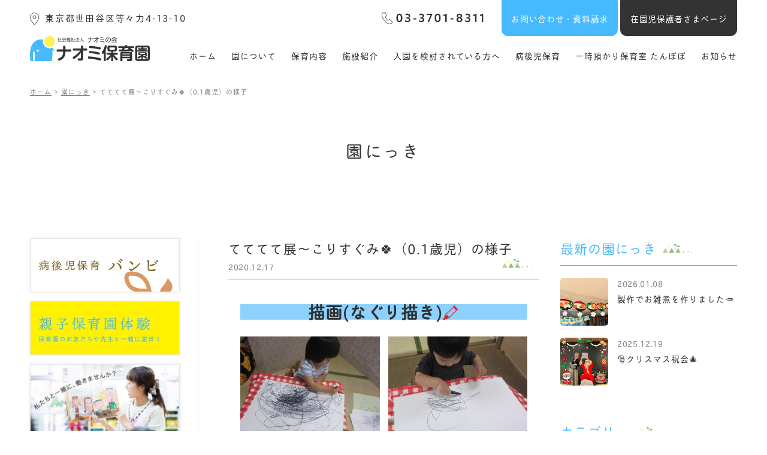

--- FILE ---
content_type: text/html; charset=UTF-8
request_url: https://naominokai.net/naomi-hoiku/blog/%E3%81%A6%E3%81%A6%E3%81%A6%E3%81%A6%E5%B1%95%EF%BD%9E%E3%81%93%E3%82%8A%E3%81%99%E3%81%90%E3%81%BF%F0%9F%8D%80%EF%BC%880-1%E6%AD%B3%E5%85%90%EF%BC%89%E3%81%AE%E6%A7%98%E5%AD%90/
body_size: 20333
content:
<!doctype html>
<html lang="ja">
<head>
<!-- Google tag (gtag.js) -->
<script async src="https://www.googletagmanager.com/gtag/js?id=G-D4E4D29JWY"></script>
<script>
  window.dataLayer = window.dataLayer || [];
  function gtag(){dataLayer.push(arguments);}
  gtag('js', new Date());

  gtag('config', 'G-D4E4D29JWY');
</script>

<meta charset="UTF-8">
<title>てててて展～こりすぐみ🍀（0.1歳児）の様子 | ナオミ保育園 ［世田谷区 等々力］｜ 社会福祉法人ナオミの会</title>
<meta name="keywords" content="ナオミ保育園, 世田谷区, 等々力, 尾山台" />
<meta name="viewport" content="width=device-width,initial-scale=1.0">
<meta http-equiv="X-UA-Compatible" content="IE=edge">
<meta name="format-detection" content="telephone=no">


<!--------- OGP --------->
<meta property="og:url" content="https://naominokai.net/naomi-hoiku/" />
<meta property="og:type" content="website" />
<meta property="og:title" content="てててて展～こりすぐみ🍀（0.1歳児）の様子 | ナオミ保育園 ［世田谷区 等々力］｜ 社会福祉法人ナオミの会" />
<meta property="og:description" content="東京都世田谷区等々力（尾山台）のナオミ保育園のホームページです。社会福祉法人ナオミの会が運営する、東京都認証保育園です。0歳児から就学前までのお子様を「園と家庭で共に育てる」をモットーにご家庭と共に育みます。病後児保育もご利用いただけます。" />
<meta property="og:site_name" content="てててて展～こりすぐみ🍀（0.1歳児）の様子 | ナオミ保育園 ［世田谷区 等々力］｜ 社会福祉法人ナオミの会" />
<meta property="og:image" content="https://naominokai.net/naomi-hoiku/wp/wp-content/themes/naomihoiku/img/ogp.jpg" />
<meta property="og:image:url" content="https://naominokai.net/naomi-hoiku/wp/wp-content/themes/naomihoiku/img/ogp.jpg"/>
<meta property="og:image:secure_url" content="https://naominokai.net/naomi-hoiku/wp/wp-content/themes/naomihoiku/img/ogp.jpg"/>    
<meta name="twitter:title" content="てててて展～こりすぐみ🍀（0.1歳児）の様子 | ナオミ保育園 ［世田谷区 等々力］｜ 社会福祉法人ナオミの会"/>
<meta name="twitter:url" content="https://naominokai.net/naomi-hoiku/"/>
<meta name="twitter:description" content="東京都世田谷区等々力（尾山台）のナオミ保育園のホームページです。社会福祉法人ナオミの会が運営する、東京都認証保育園です。0歳児から就学前までのお子様を「園と家庭で共に育てる」をモットーにご家庭と共に育みます。病後児保育もご利用いただけます。"/>
<meta name="twitter:image" content="https://naominokai.net/naomi-hoiku/wp/wp-content/themes/naomihoiku/img/ogp.jpg"/>
<meta name="twitter:card" content="summary_large_image"/>
<!--------- OGP --------->

<!--------- CSS --------->
<link rel="stylesheet" type="text/css" href="https://cdn.jsdelivr.net/npm/slick-carousel@1.8.1/slick/slick.css"/>
<link rel="stylesheet" type="text/css" href="https://cdn.jsdelivr.net/npm/slick-carousel@1.8.1/slick/slick-theme.css"/>
<link rel="stylesheet" type="text/css" href="https://naominokai.net/naomi-hoiku/wp/wp-content/themes/naomihoiku/lib/Remodal/remodal.css" media="screen and (max-width:767px)" />
<link rel="stylesheet" type="text/css" href="https://naominokai.net/naomi-hoiku/wp/wp-content/themes/naomihoiku/lib/Remodal/remodal-default-theme.css"  media="screen and (max-width:767px)" />
<link rel="stylesheet" type="text/css" href="https://naominokai.net/naomi-hoiku/wp/wp-content/themes/naomihoiku/css/reset.css" />
<link rel="stylesheet" type="text/css" href="https://naominokai.net/naomi-hoiku/wp/wp-content/themes/naomihoiku/css/common.css?20230530" />
<link rel="stylesheet" type="text/css" href="https://naominokai.net/naomi-hoiku/wp/wp-content/themes/naomihoiku/css/animation.css" />

	<link rel="stylesheet" type="text/css" href="https://naominokai.net/naomi-hoiku/wp/wp-content/themes/naomihoiku/css/editor-style.css" />
	<link rel="stylesheet" type="text/css" href="https://naominokai.net/naomi-hoiku/wp/wp-content/themes/naomihoiku/css/news.css" />
	
		

	

<!--------- CSS --------->

<!--------- JavaScript --------->
<script defer src="https://ajax.googleapis.com/ajax/libs/jquery/3.2.1/jquery.min.js"></script>
<script defer src="https://cdnjs.cloudflare.com/ajax/libs/picturefill/3.0.3/picturefill.min.js"></script>
<script defer type="text/javascript" src="https://cdn.jsdelivr.net/npm/slick-carousel@1.8.1/slick/slick.min.js"></script>
<script defer src="https://naominokai.net/naomi-hoiku/wp/wp-content/themes/naomihoiku/lib/Remodal/remodal.min.js"></script>
<script defer type="text/javascript" src="https://naominokai.net/naomi-hoiku/wp/wp-content/themes/naomihoiku/lib/IntersectionObserver/intersection-observer.min.js"></script>

<script defer type="text/javascript" src="https://naominokai.net/naomi-hoiku/wp/wp-content/themes/naomihoiku/js/common.js"></script>
	

<script>window.Promise || document.write('<script src="//www.promisejs.org/polyfills/promise-7.0.4.min.js"><\/script>');</script>
<!--------- JavaScript --------->
	
	
<!--------- Adobe Fonts --------->
<script>
  (function(d) {
    var config = {
      kitId: 'znh3nab',
      scriptTimeout: 3000,
      async: true
    },
    h=d.documentElement,t=setTimeout(function(){h.className=h.className.replace(/\bwf-loading\b/g,"")+" wf-inactive";},config.scriptTimeout),tk=d.createElement("script"),f=false,s=d.getElementsByTagName("script")[0],a;h.className+=" wf-loading";tk.src='https://use.typekit.net/'+config.kitId+'.js';tk.async=true;tk.onload=tk.onreadystatechange=function(){a=this.readyState;if(f||a&&a!="complete"&&a!="loaded")return;f=true;clearTimeout(t);try{Typekit.load(config)}catch(e){}};s.parentNode.insertBefore(tk,s)
  })(document);
</script>
<!--------- /Adobe Fonts --------->	

<link rel="apple-touch-icon" href="https://naominokai.net/naomi-hoiku/wp/wp-content/themes/naomihoiku/img/apple-touch-icon.png">
<link rel="shortcut icon" href="https://naominokai.net/naomi-hoiku/wp/wp-content/themes/naomihoiku/img/favicon.ico">
	
<meta name='robots' content='max-image-preview:large' />
<link rel='dns-prefetch' href='//challenges.cloudflare.com' />
<link rel="alternate" title="oEmbed (JSON)" type="application/json+oembed" href="https://naominokai.net/naomi-hoiku/wp-json/oembed/1.0/embed?url=https%3A%2F%2Fnaominokai.net%2Fnaomi-hoiku%2Fblog%2F%25e3%2581%25a6%25e3%2581%25a6%25e3%2581%25a6%25e3%2581%25a6%25e5%25b1%2595%25ef%25bd%259e%25e3%2581%2593%25e3%2582%258a%25e3%2581%2599%25e3%2581%2590%25e3%2581%25bf%25f0%259f%258d%2580%25ef%25bc%25880-1%25e6%25ad%25b3%25e5%2585%2590%25ef%25bc%2589%25e3%2581%25ae%25e6%25a7%2598%25e5%25ad%2590%2F" />
<link rel="alternate" title="oEmbed (XML)" type="text/xml+oembed" href="https://naominokai.net/naomi-hoiku/wp-json/oembed/1.0/embed?url=https%3A%2F%2Fnaominokai.net%2Fnaomi-hoiku%2Fblog%2F%25e3%2581%25a6%25e3%2581%25a6%25e3%2581%25a6%25e3%2581%25a6%25e5%25b1%2595%25ef%25bd%259e%25e3%2581%2593%25e3%2582%258a%25e3%2581%2599%25e3%2581%2590%25e3%2581%25bf%25f0%259f%258d%2580%25ef%25bc%25880-1%25e6%25ad%25b3%25e5%2585%2590%25ef%25bc%2589%25e3%2581%25ae%25e6%25a7%2598%25e5%25ad%2590%2F&#038;format=xml" />

<!-- SEO SIMPLE PACK 3.6.2 -->
<title>てててて展～こりすぐみ🍀（0.1歳児）の様子 | ナオミ保育園 ［世田谷区 等々力］｜ 社会福祉法人ナオミの会</title>
<meta name="description" content="描画(なぐり描き)🖍 蜜蝋クレヨンや太めのサインペンをしっかり握ることから始まります。肩や腕が動けば点が描け、横線・縦線が引けるようになります。ひじが動かせるようになるとグルグルが描けるようになります。なぐり描きを思いっきり経験することで、">
<link rel="canonical" href="https://naominokai.net/naomi-hoiku/blog/%e3%81%a6%e3%81%a6%e3%81%a6%e3%81%a6%e5%b1%95%ef%bd%9e%e3%81%93%e3%82%8a%e3%81%99%e3%81%90%e3%81%bf%f0%9f%8d%80%ef%bc%880-1%e6%ad%b3%e5%85%90%ef%bc%89%e3%81%ae%e6%a7%98%e5%ad%90/">
<meta property="og:locale" content="ja_JP">
<meta property="og:type" content="article">
<meta property="og:image" content="https://naominokai.net/naomi-hoiku/wp/wp-content/uploads/2020/12/image-32.png">
<meta property="og:title" content="てててて展～こりすぐみ🍀（0.1歳児）の様子 | ナオミ保育園 ［世田谷区 等々力］｜ 社会福祉法人ナオミの会">
<meta property="og:description" content="描画(なぐり描き)🖍 蜜蝋クレヨンや太めのサインペンをしっかり握ることから始まります。肩や腕が動けば点が描け、横線・縦線が引けるようになります。ひじが動かせるようになるとグルグルが描けるようになります。なぐり描きを思いっきり経験することで、">
<meta property="og:url" content="https://naominokai.net/naomi-hoiku/blog/%e3%81%a6%e3%81%a6%e3%81%a6%e3%81%a6%e5%b1%95%ef%bd%9e%e3%81%93%e3%82%8a%e3%81%99%e3%81%90%e3%81%bf%f0%9f%8d%80%ef%bc%880-1%e6%ad%b3%e5%85%90%ef%bc%89%e3%81%ae%e6%a7%98%e5%ad%90/">
<meta property="og:site_name" content="ナオミ保育園 ［世田谷区 等々力］｜ 社会福祉法人ナオミの会">
<meta name="twitter:card" content="summary">
<!-- / SEO SIMPLE PACK -->

<style id='wp-img-auto-sizes-contain-inline-css' type='text/css'>
img:is([sizes=auto i],[sizes^="auto," i]){contain-intrinsic-size:3000px 1500px}
/*# sourceURL=wp-img-auto-sizes-contain-inline-css */
</style>
<link rel='stylesheet' id='twb-open-sans-css' href='https://fonts.googleapis.com/css?family=Open+Sans%3A300%2C400%2C500%2C600%2C700%2C800&#038;display=swap&#038;ver=6.9' type='text/css' media='all' />
<link rel='stylesheet' id='twbbwg-global-css' href='https://naominokai.net/naomi-hoiku/wp/wp-content/plugins/photo-gallery/booster/assets/css/global.css?ver=1.0.0' type='text/css' media='all' />
<style id='wp-emoji-styles-inline-css' type='text/css'>

	img.wp-smiley, img.emoji {
		display: inline !important;
		border: none !important;
		box-shadow: none !important;
		height: 1em !important;
		width: 1em !important;
		margin: 0 0.07em !important;
		vertical-align: -0.1em !important;
		background: none !important;
		padding: 0 !important;
	}
/*# sourceURL=wp-emoji-styles-inline-css */
</style>
<style id='wp-block-library-inline-css' type='text/css'>
:root{--wp-block-synced-color:#7a00df;--wp-block-synced-color--rgb:122,0,223;--wp-bound-block-color:var(--wp-block-synced-color);--wp-editor-canvas-background:#ddd;--wp-admin-theme-color:#007cba;--wp-admin-theme-color--rgb:0,124,186;--wp-admin-theme-color-darker-10:#006ba1;--wp-admin-theme-color-darker-10--rgb:0,107,160.5;--wp-admin-theme-color-darker-20:#005a87;--wp-admin-theme-color-darker-20--rgb:0,90,135;--wp-admin-border-width-focus:2px}@media (min-resolution:192dpi){:root{--wp-admin-border-width-focus:1.5px}}.wp-element-button{cursor:pointer}:root .has-very-light-gray-background-color{background-color:#eee}:root .has-very-dark-gray-background-color{background-color:#313131}:root .has-very-light-gray-color{color:#eee}:root .has-very-dark-gray-color{color:#313131}:root .has-vivid-green-cyan-to-vivid-cyan-blue-gradient-background{background:linear-gradient(135deg,#00d084,#0693e3)}:root .has-purple-crush-gradient-background{background:linear-gradient(135deg,#34e2e4,#4721fb 50%,#ab1dfe)}:root .has-hazy-dawn-gradient-background{background:linear-gradient(135deg,#faaca8,#dad0ec)}:root .has-subdued-olive-gradient-background{background:linear-gradient(135deg,#fafae1,#67a671)}:root .has-atomic-cream-gradient-background{background:linear-gradient(135deg,#fdd79a,#004a59)}:root .has-nightshade-gradient-background{background:linear-gradient(135deg,#330968,#31cdcf)}:root .has-midnight-gradient-background{background:linear-gradient(135deg,#020381,#2874fc)}:root{--wp--preset--font-size--normal:16px;--wp--preset--font-size--huge:42px}.has-regular-font-size{font-size:1em}.has-larger-font-size{font-size:2.625em}.has-normal-font-size{font-size:var(--wp--preset--font-size--normal)}.has-huge-font-size{font-size:var(--wp--preset--font-size--huge)}.has-text-align-center{text-align:center}.has-text-align-left{text-align:left}.has-text-align-right{text-align:right}.has-fit-text{white-space:nowrap!important}#end-resizable-editor-section{display:none}.aligncenter{clear:both}.items-justified-left{justify-content:flex-start}.items-justified-center{justify-content:center}.items-justified-right{justify-content:flex-end}.items-justified-space-between{justify-content:space-between}.screen-reader-text{border:0;clip-path:inset(50%);height:1px;margin:-1px;overflow:hidden;padding:0;position:absolute;width:1px;word-wrap:normal!important}.screen-reader-text:focus{background-color:#ddd;clip-path:none;color:#444;display:block;font-size:1em;height:auto;left:5px;line-height:normal;padding:15px 23px 14px;text-decoration:none;top:5px;width:auto;z-index:100000}html :where(.has-border-color){border-style:solid}html :where([style*=border-top-color]){border-top-style:solid}html :where([style*=border-right-color]){border-right-style:solid}html :where([style*=border-bottom-color]){border-bottom-style:solid}html :where([style*=border-left-color]){border-left-style:solid}html :where([style*=border-width]){border-style:solid}html :where([style*=border-top-width]){border-top-style:solid}html :where([style*=border-right-width]){border-right-style:solid}html :where([style*=border-bottom-width]){border-bottom-style:solid}html :where([style*=border-left-width]){border-left-style:solid}html :where(img[class*=wp-image-]){height:auto;max-width:100%}:where(figure){margin:0 0 1em}html :where(.is-position-sticky){--wp-admin--admin-bar--position-offset:var(--wp-admin--admin-bar--height,0px)}@media screen and (max-width:600px){html :where(.is-position-sticky){--wp-admin--admin-bar--position-offset:0px}}

/*# sourceURL=wp-block-library-inline-css */
</style><style id='wp-block-gallery-inline-css' type='text/css'>
.blocks-gallery-grid:not(.has-nested-images),.wp-block-gallery:not(.has-nested-images){display:flex;flex-wrap:wrap;list-style-type:none;margin:0;padding:0}.blocks-gallery-grid:not(.has-nested-images) .blocks-gallery-image,.blocks-gallery-grid:not(.has-nested-images) .blocks-gallery-item,.wp-block-gallery:not(.has-nested-images) .blocks-gallery-image,.wp-block-gallery:not(.has-nested-images) .blocks-gallery-item{display:flex;flex-direction:column;flex-grow:1;justify-content:center;margin:0 1em 1em 0;position:relative;width:calc(50% - 1em)}.blocks-gallery-grid:not(.has-nested-images) .blocks-gallery-image:nth-of-type(2n),.blocks-gallery-grid:not(.has-nested-images) .blocks-gallery-item:nth-of-type(2n),.wp-block-gallery:not(.has-nested-images) .blocks-gallery-image:nth-of-type(2n),.wp-block-gallery:not(.has-nested-images) .blocks-gallery-item:nth-of-type(2n){margin-right:0}.blocks-gallery-grid:not(.has-nested-images) .blocks-gallery-image figure,.blocks-gallery-grid:not(.has-nested-images) .blocks-gallery-item figure,.wp-block-gallery:not(.has-nested-images) .blocks-gallery-image figure,.wp-block-gallery:not(.has-nested-images) .blocks-gallery-item figure{align-items:flex-end;display:flex;height:100%;justify-content:flex-start;margin:0}.blocks-gallery-grid:not(.has-nested-images) .blocks-gallery-image img,.blocks-gallery-grid:not(.has-nested-images) .blocks-gallery-item img,.wp-block-gallery:not(.has-nested-images) .blocks-gallery-image img,.wp-block-gallery:not(.has-nested-images) .blocks-gallery-item img{display:block;height:auto;max-width:100%;width:auto}.blocks-gallery-grid:not(.has-nested-images) .blocks-gallery-image figcaption,.blocks-gallery-grid:not(.has-nested-images) .blocks-gallery-item figcaption,.wp-block-gallery:not(.has-nested-images) .blocks-gallery-image figcaption,.wp-block-gallery:not(.has-nested-images) .blocks-gallery-item figcaption{background:linear-gradient(0deg,#000000b3,#0000004d 70%,#0000);bottom:0;box-sizing:border-box;color:#fff;font-size:.8em;margin:0;max-height:100%;overflow:auto;padding:3em .77em .7em;position:absolute;text-align:center;width:100%;z-index:2}.blocks-gallery-grid:not(.has-nested-images) .blocks-gallery-image figcaption img,.blocks-gallery-grid:not(.has-nested-images) .blocks-gallery-item figcaption img,.wp-block-gallery:not(.has-nested-images) .blocks-gallery-image figcaption img,.wp-block-gallery:not(.has-nested-images) .blocks-gallery-item figcaption img{display:inline}.blocks-gallery-grid:not(.has-nested-images) figcaption,.wp-block-gallery:not(.has-nested-images) figcaption{flex-grow:1}.blocks-gallery-grid:not(.has-nested-images).is-cropped .blocks-gallery-image a,.blocks-gallery-grid:not(.has-nested-images).is-cropped .blocks-gallery-image img,.blocks-gallery-grid:not(.has-nested-images).is-cropped .blocks-gallery-item a,.blocks-gallery-grid:not(.has-nested-images).is-cropped .blocks-gallery-item img,.wp-block-gallery:not(.has-nested-images).is-cropped .blocks-gallery-image a,.wp-block-gallery:not(.has-nested-images).is-cropped .blocks-gallery-image img,.wp-block-gallery:not(.has-nested-images).is-cropped .blocks-gallery-item a,.wp-block-gallery:not(.has-nested-images).is-cropped .blocks-gallery-item img{flex:1;height:100%;object-fit:cover;width:100%}.blocks-gallery-grid:not(.has-nested-images).columns-1 .blocks-gallery-image,.blocks-gallery-grid:not(.has-nested-images).columns-1 .blocks-gallery-item,.wp-block-gallery:not(.has-nested-images).columns-1 .blocks-gallery-image,.wp-block-gallery:not(.has-nested-images).columns-1 .blocks-gallery-item{margin-right:0;width:100%}@media (min-width:600px){.blocks-gallery-grid:not(.has-nested-images).columns-3 .blocks-gallery-image,.blocks-gallery-grid:not(.has-nested-images).columns-3 .blocks-gallery-item,.wp-block-gallery:not(.has-nested-images).columns-3 .blocks-gallery-image,.wp-block-gallery:not(.has-nested-images).columns-3 .blocks-gallery-item{margin-right:1em;width:calc(33.33333% - .66667em)}.blocks-gallery-grid:not(.has-nested-images).columns-4 .blocks-gallery-image,.blocks-gallery-grid:not(.has-nested-images).columns-4 .blocks-gallery-item,.wp-block-gallery:not(.has-nested-images).columns-4 .blocks-gallery-image,.wp-block-gallery:not(.has-nested-images).columns-4 .blocks-gallery-item{margin-right:1em;width:calc(25% - .75em)}.blocks-gallery-grid:not(.has-nested-images).columns-5 .blocks-gallery-image,.blocks-gallery-grid:not(.has-nested-images).columns-5 .blocks-gallery-item,.wp-block-gallery:not(.has-nested-images).columns-5 .blocks-gallery-image,.wp-block-gallery:not(.has-nested-images).columns-5 .blocks-gallery-item{margin-right:1em;width:calc(20% - .8em)}.blocks-gallery-grid:not(.has-nested-images).columns-6 .blocks-gallery-image,.blocks-gallery-grid:not(.has-nested-images).columns-6 .blocks-gallery-item,.wp-block-gallery:not(.has-nested-images).columns-6 .blocks-gallery-image,.wp-block-gallery:not(.has-nested-images).columns-6 .blocks-gallery-item{margin-right:1em;width:calc(16.66667% - .83333em)}.blocks-gallery-grid:not(.has-nested-images).columns-7 .blocks-gallery-image,.blocks-gallery-grid:not(.has-nested-images).columns-7 .blocks-gallery-item,.wp-block-gallery:not(.has-nested-images).columns-7 .blocks-gallery-image,.wp-block-gallery:not(.has-nested-images).columns-7 .blocks-gallery-item{margin-right:1em;width:calc(14.28571% - .85714em)}.blocks-gallery-grid:not(.has-nested-images).columns-8 .blocks-gallery-image,.blocks-gallery-grid:not(.has-nested-images).columns-8 .blocks-gallery-item,.wp-block-gallery:not(.has-nested-images).columns-8 .blocks-gallery-image,.wp-block-gallery:not(.has-nested-images).columns-8 .blocks-gallery-item{margin-right:1em;width:calc(12.5% - .875em)}.blocks-gallery-grid:not(.has-nested-images).columns-1 .blocks-gallery-image:nth-of-type(1n),.blocks-gallery-grid:not(.has-nested-images).columns-1 .blocks-gallery-item:nth-of-type(1n),.blocks-gallery-grid:not(.has-nested-images).columns-2 .blocks-gallery-image:nth-of-type(2n),.blocks-gallery-grid:not(.has-nested-images).columns-2 .blocks-gallery-item:nth-of-type(2n),.blocks-gallery-grid:not(.has-nested-images).columns-3 .blocks-gallery-image:nth-of-type(3n),.blocks-gallery-grid:not(.has-nested-images).columns-3 .blocks-gallery-item:nth-of-type(3n),.blocks-gallery-grid:not(.has-nested-images).columns-4 .blocks-gallery-image:nth-of-type(4n),.blocks-gallery-grid:not(.has-nested-images).columns-4 .blocks-gallery-item:nth-of-type(4n),.blocks-gallery-grid:not(.has-nested-images).columns-5 .blocks-gallery-image:nth-of-type(5n),.blocks-gallery-grid:not(.has-nested-images).columns-5 .blocks-gallery-item:nth-of-type(5n),.blocks-gallery-grid:not(.has-nested-images).columns-6 .blocks-gallery-image:nth-of-type(6n),.blocks-gallery-grid:not(.has-nested-images).columns-6 .blocks-gallery-item:nth-of-type(6n),.blocks-gallery-grid:not(.has-nested-images).columns-7 .blocks-gallery-image:nth-of-type(7n),.blocks-gallery-grid:not(.has-nested-images).columns-7 .blocks-gallery-item:nth-of-type(7n),.blocks-gallery-grid:not(.has-nested-images).columns-8 .blocks-gallery-image:nth-of-type(8n),.blocks-gallery-grid:not(.has-nested-images).columns-8 .blocks-gallery-item:nth-of-type(8n),.wp-block-gallery:not(.has-nested-images).columns-1 .blocks-gallery-image:nth-of-type(1n),.wp-block-gallery:not(.has-nested-images).columns-1 .blocks-gallery-item:nth-of-type(1n),.wp-block-gallery:not(.has-nested-images).columns-2 .blocks-gallery-image:nth-of-type(2n),.wp-block-gallery:not(.has-nested-images).columns-2 .blocks-gallery-item:nth-of-type(2n),.wp-block-gallery:not(.has-nested-images).columns-3 .blocks-gallery-image:nth-of-type(3n),.wp-block-gallery:not(.has-nested-images).columns-3 .blocks-gallery-item:nth-of-type(3n),.wp-block-gallery:not(.has-nested-images).columns-4 .blocks-gallery-image:nth-of-type(4n),.wp-block-gallery:not(.has-nested-images).columns-4 .blocks-gallery-item:nth-of-type(4n),.wp-block-gallery:not(.has-nested-images).columns-5 .blocks-gallery-image:nth-of-type(5n),.wp-block-gallery:not(.has-nested-images).columns-5 .blocks-gallery-item:nth-of-type(5n),.wp-block-gallery:not(.has-nested-images).columns-6 .blocks-gallery-image:nth-of-type(6n),.wp-block-gallery:not(.has-nested-images).columns-6 .blocks-gallery-item:nth-of-type(6n),.wp-block-gallery:not(.has-nested-images).columns-7 .blocks-gallery-image:nth-of-type(7n),.wp-block-gallery:not(.has-nested-images).columns-7 .blocks-gallery-item:nth-of-type(7n),.wp-block-gallery:not(.has-nested-images).columns-8 .blocks-gallery-image:nth-of-type(8n),.wp-block-gallery:not(.has-nested-images).columns-8 .blocks-gallery-item:nth-of-type(8n){margin-right:0}}.blocks-gallery-grid:not(.has-nested-images) .blocks-gallery-image:last-child,.blocks-gallery-grid:not(.has-nested-images) .blocks-gallery-item:last-child,.wp-block-gallery:not(.has-nested-images) .blocks-gallery-image:last-child,.wp-block-gallery:not(.has-nested-images) .blocks-gallery-item:last-child{margin-right:0}.blocks-gallery-grid:not(.has-nested-images).alignleft,.blocks-gallery-grid:not(.has-nested-images).alignright,.wp-block-gallery:not(.has-nested-images).alignleft,.wp-block-gallery:not(.has-nested-images).alignright{max-width:420px;width:100%}.blocks-gallery-grid:not(.has-nested-images).aligncenter .blocks-gallery-item figure,.wp-block-gallery:not(.has-nested-images).aligncenter .blocks-gallery-item figure{justify-content:center}.wp-block-gallery:not(.is-cropped) .blocks-gallery-item{align-self:flex-start}figure.wp-block-gallery.has-nested-images{align-items:normal}.wp-block-gallery.has-nested-images figure.wp-block-image:not(#individual-image){margin:0;width:calc(50% - var(--wp--style--unstable-gallery-gap, 16px)/2)}.wp-block-gallery.has-nested-images figure.wp-block-image{box-sizing:border-box;display:flex;flex-direction:column;flex-grow:1;justify-content:center;max-width:100%;position:relative}.wp-block-gallery.has-nested-images figure.wp-block-image>a,.wp-block-gallery.has-nested-images figure.wp-block-image>div{flex-direction:column;flex-grow:1;margin:0}.wp-block-gallery.has-nested-images figure.wp-block-image img{display:block;height:auto;max-width:100%!important;width:auto}.wp-block-gallery.has-nested-images figure.wp-block-image figcaption,.wp-block-gallery.has-nested-images figure.wp-block-image:has(figcaption):before{bottom:0;left:0;max-height:100%;position:absolute;right:0}.wp-block-gallery.has-nested-images figure.wp-block-image:has(figcaption):before{backdrop-filter:blur(3px);content:"";height:100%;-webkit-mask-image:linear-gradient(0deg,#000 20%,#0000);mask-image:linear-gradient(0deg,#000 20%,#0000);max-height:40%;pointer-events:none}.wp-block-gallery.has-nested-images figure.wp-block-image figcaption{box-sizing:border-box;color:#fff;font-size:13px;margin:0;overflow:auto;padding:1em;text-align:center;text-shadow:0 0 1.5px #000}.wp-block-gallery.has-nested-images figure.wp-block-image figcaption::-webkit-scrollbar{height:12px;width:12px}.wp-block-gallery.has-nested-images figure.wp-block-image figcaption::-webkit-scrollbar-track{background-color:initial}.wp-block-gallery.has-nested-images figure.wp-block-image figcaption::-webkit-scrollbar-thumb{background-clip:padding-box;background-color:initial;border:3px solid #0000;border-radius:8px}.wp-block-gallery.has-nested-images figure.wp-block-image figcaption:focus-within::-webkit-scrollbar-thumb,.wp-block-gallery.has-nested-images figure.wp-block-image figcaption:focus::-webkit-scrollbar-thumb,.wp-block-gallery.has-nested-images figure.wp-block-image figcaption:hover::-webkit-scrollbar-thumb{background-color:#fffc}.wp-block-gallery.has-nested-images figure.wp-block-image figcaption{scrollbar-color:#0000 #0000;scrollbar-gutter:stable both-edges;scrollbar-width:thin}.wp-block-gallery.has-nested-images figure.wp-block-image figcaption:focus,.wp-block-gallery.has-nested-images figure.wp-block-image figcaption:focus-within,.wp-block-gallery.has-nested-images figure.wp-block-image figcaption:hover{scrollbar-color:#fffc #0000}.wp-block-gallery.has-nested-images figure.wp-block-image figcaption{will-change:transform}@media (hover:none){.wp-block-gallery.has-nested-images figure.wp-block-image figcaption{scrollbar-color:#fffc #0000}}.wp-block-gallery.has-nested-images figure.wp-block-image figcaption{background:linear-gradient(0deg,#0006,#0000)}.wp-block-gallery.has-nested-images figure.wp-block-image figcaption img{display:inline}.wp-block-gallery.has-nested-images figure.wp-block-image figcaption a{color:inherit}.wp-block-gallery.has-nested-images figure.wp-block-image.has-custom-border img{box-sizing:border-box}.wp-block-gallery.has-nested-images figure.wp-block-image.has-custom-border>a,.wp-block-gallery.has-nested-images figure.wp-block-image.has-custom-border>div,.wp-block-gallery.has-nested-images figure.wp-block-image.is-style-rounded>a,.wp-block-gallery.has-nested-images figure.wp-block-image.is-style-rounded>div{flex:1 1 auto}.wp-block-gallery.has-nested-images figure.wp-block-image.has-custom-border figcaption,.wp-block-gallery.has-nested-images figure.wp-block-image.is-style-rounded figcaption{background:none;color:inherit;flex:initial;margin:0;padding:10px 10px 9px;position:relative;text-shadow:none}.wp-block-gallery.has-nested-images figure.wp-block-image.has-custom-border:before,.wp-block-gallery.has-nested-images figure.wp-block-image.is-style-rounded:before{content:none}.wp-block-gallery.has-nested-images figcaption{flex-basis:100%;flex-grow:1;text-align:center}.wp-block-gallery.has-nested-images:not(.is-cropped) figure.wp-block-image:not(#individual-image){margin-bottom:auto;margin-top:0}.wp-block-gallery.has-nested-images.is-cropped figure.wp-block-image:not(#individual-image){align-self:inherit}.wp-block-gallery.has-nested-images.is-cropped figure.wp-block-image:not(#individual-image)>a,.wp-block-gallery.has-nested-images.is-cropped figure.wp-block-image:not(#individual-image)>div:not(.components-drop-zone){display:flex}.wp-block-gallery.has-nested-images.is-cropped figure.wp-block-image:not(#individual-image) a,.wp-block-gallery.has-nested-images.is-cropped figure.wp-block-image:not(#individual-image) img{flex:1 0 0%;height:100%;object-fit:cover;width:100%}.wp-block-gallery.has-nested-images.columns-1 figure.wp-block-image:not(#individual-image){width:100%}@media (min-width:600px){.wp-block-gallery.has-nested-images.columns-3 figure.wp-block-image:not(#individual-image){width:calc(33.33333% - var(--wp--style--unstable-gallery-gap, 16px)*.66667)}.wp-block-gallery.has-nested-images.columns-4 figure.wp-block-image:not(#individual-image){width:calc(25% - var(--wp--style--unstable-gallery-gap, 16px)*.75)}.wp-block-gallery.has-nested-images.columns-5 figure.wp-block-image:not(#individual-image){width:calc(20% - var(--wp--style--unstable-gallery-gap, 16px)*.8)}.wp-block-gallery.has-nested-images.columns-6 figure.wp-block-image:not(#individual-image){width:calc(16.66667% - var(--wp--style--unstable-gallery-gap, 16px)*.83333)}.wp-block-gallery.has-nested-images.columns-7 figure.wp-block-image:not(#individual-image){width:calc(14.28571% - var(--wp--style--unstable-gallery-gap, 16px)*.85714)}.wp-block-gallery.has-nested-images.columns-8 figure.wp-block-image:not(#individual-image){width:calc(12.5% - var(--wp--style--unstable-gallery-gap, 16px)*.875)}.wp-block-gallery.has-nested-images.columns-default figure.wp-block-image:not(#individual-image){width:calc(33.33% - var(--wp--style--unstable-gallery-gap, 16px)*.66667)}.wp-block-gallery.has-nested-images.columns-default figure.wp-block-image:not(#individual-image):first-child:nth-last-child(2),.wp-block-gallery.has-nested-images.columns-default figure.wp-block-image:not(#individual-image):first-child:nth-last-child(2)~figure.wp-block-image:not(#individual-image){width:calc(50% - var(--wp--style--unstable-gallery-gap, 16px)*.5)}.wp-block-gallery.has-nested-images.columns-default figure.wp-block-image:not(#individual-image):first-child:last-child{width:100%}}.wp-block-gallery.has-nested-images.alignleft,.wp-block-gallery.has-nested-images.alignright{max-width:420px;width:100%}.wp-block-gallery.has-nested-images.aligncenter{justify-content:center}
/*# sourceURL=https://naominokai.net/naomi-hoiku/wp/wp-includes/blocks/gallery/style.min.css */
</style>
<style id='wp-block-image-inline-css' type='text/css'>
.wp-block-image>a,.wp-block-image>figure>a{display:inline-block}.wp-block-image img{box-sizing:border-box;height:auto;max-width:100%;vertical-align:bottom}@media not (prefers-reduced-motion){.wp-block-image img.hide{visibility:hidden}.wp-block-image img.show{animation:show-content-image .4s}}.wp-block-image[style*=border-radius] img,.wp-block-image[style*=border-radius]>a{border-radius:inherit}.wp-block-image.has-custom-border img{box-sizing:border-box}.wp-block-image.aligncenter{text-align:center}.wp-block-image.alignfull>a,.wp-block-image.alignwide>a{width:100%}.wp-block-image.alignfull img,.wp-block-image.alignwide img{height:auto;width:100%}.wp-block-image .aligncenter,.wp-block-image .alignleft,.wp-block-image .alignright,.wp-block-image.aligncenter,.wp-block-image.alignleft,.wp-block-image.alignright{display:table}.wp-block-image .aligncenter>figcaption,.wp-block-image .alignleft>figcaption,.wp-block-image .alignright>figcaption,.wp-block-image.aligncenter>figcaption,.wp-block-image.alignleft>figcaption,.wp-block-image.alignright>figcaption{caption-side:bottom;display:table-caption}.wp-block-image .alignleft{float:left;margin:.5em 1em .5em 0}.wp-block-image .alignright{float:right;margin:.5em 0 .5em 1em}.wp-block-image .aligncenter{margin-left:auto;margin-right:auto}.wp-block-image :where(figcaption){margin-bottom:1em;margin-top:.5em}.wp-block-image.is-style-circle-mask img{border-radius:9999px}@supports ((-webkit-mask-image:none) or (mask-image:none)) or (-webkit-mask-image:none){.wp-block-image.is-style-circle-mask img{border-radius:0;-webkit-mask-image:url('data:image/svg+xml;utf8,<svg viewBox="0 0 100 100" xmlns="http://www.w3.org/2000/svg"><circle cx="50" cy="50" r="50"/></svg>');mask-image:url('data:image/svg+xml;utf8,<svg viewBox="0 0 100 100" xmlns="http://www.w3.org/2000/svg"><circle cx="50" cy="50" r="50"/></svg>');mask-mode:alpha;-webkit-mask-position:center;mask-position:center;-webkit-mask-repeat:no-repeat;mask-repeat:no-repeat;-webkit-mask-size:contain;mask-size:contain}}:root :where(.wp-block-image.is-style-rounded img,.wp-block-image .is-style-rounded img){border-radius:9999px}.wp-block-image figure{margin:0}.wp-lightbox-container{display:flex;flex-direction:column;position:relative}.wp-lightbox-container img{cursor:zoom-in}.wp-lightbox-container img:hover+button{opacity:1}.wp-lightbox-container button{align-items:center;backdrop-filter:blur(16px) saturate(180%);background-color:#5a5a5a40;border:none;border-radius:4px;cursor:zoom-in;display:flex;height:20px;justify-content:center;opacity:0;padding:0;position:absolute;right:16px;text-align:center;top:16px;width:20px;z-index:100}@media not (prefers-reduced-motion){.wp-lightbox-container button{transition:opacity .2s ease}}.wp-lightbox-container button:focus-visible{outline:3px auto #5a5a5a40;outline:3px auto -webkit-focus-ring-color;outline-offset:3px}.wp-lightbox-container button:hover{cursor:pointer;opacity:1}.wp-lightbox-container button:focus{opacity:1}.wp-lightbox-container button:focus,.wp-lightbox-container button:hover,.wp-lightbox-container button:not(:hover):not(:active):not(.has-background){background-color:#5a5a5a40;border:none}.wp-lightbox-overlay{box-sizing:border-box;cursor:zoom-out;height:100vh;left:0;overflow:hidden;position:fixed;top:0;visibility:hidden;width:100%;z-index:100000}.wp-lightbox-overlay .close-button{align-items:center;cursor:pointer;display:flex;justify-content:center;min-height:40px;min-width:40px;padding:0;position:absolute;right:calc(env(safe-area-inset-right) + 16px);top:calc(env(safe-area-inset-top) + 16px);z-index:5000000}.wp-lightbox-overlay .close-button:focus,.wp-lightbox-overlay .close-button:hover,.wp-lightbox-overlay .close-button:not(:hover):not(:active):not(.has-background){background:none;border:none}.wp-lightbox-overlay .lightbox-image-container{height:var(--wp--lightbox-container-height);left:50%;overflow:hidden;position:absolute;top:50%;transform:translate(-50%,-50%);transform-origin:top left;width:var(--wp--lightbox-container-width);z-index:9999999999}.wp-lightbox-overlay .wp-block-image{align-items:center;box-sizing:border-box;display:flex;height:100%;justify-content:center;margin:0;position:relative;transform-origin:0 0;width:100%;z-index:3000000}.wp-lightbox-overlay .wp-block-image img{height:var(--wp--lightbox-image-height);min-height:var(--wp--lightbox-image-height);min-width:var(--wp--lightbox-image-width);width:var(--wp--lightbox-image-width)}.wp-lightbox-overlay .wp-block-image figcaption{display:none}.wp-lightbox-overlay button{background:none;border:none}.wp-lightbox-overlay .scrim{background-color:#fff;height:100%;opacity:.9;position:absolute;width:100%;z-index:2000000}.wp-lightbox-overlay.active{visibility:visible}@media not (prefers-reduced-motion){.wp-lightbox-overlay.active{animation:turn-on-visibility .25s both}.wp-lightbox-overlay.active img{animation:turn-on-visibility .35s both}.wp-lightbox-overlay.show-closing-animation:not(.active){animation:turn-off-visibility .35s both}.wp-lightbox-overlay.show-closing-animation:not(.active) img{animation:turn-off-visibility .25s both}.wp-lightbox-overlay.zoom.active{animation:none;opacity:1;visibility:visible}.wp-lightbox-overlay.zoom.active .lightbox-image-container{animation:lightbox-zoom-in .4s}.wp-lightbox-overlay.zoom.active .lightbox-image-container img{animation:none}.wp-lightbox-overlay.zoom.active .scrim{animation:turn-on-visibility .4s forwards}.wp-lightbox-overlay.zoom.show-closing-animation:not(.active){animation:none}.wp-lightbox-overlay.zoom.show-closing-animation:not(.active) .lightbox-image-container{animation:lightbox-zoom-out .4s}.wp-lightbox-overlay.zoom.show-closing-animation:not(.active) .lightbox-image-container img{animation:none}.wp-lightbox-overlay.zoom.show-closing-animation:not(.active) .scrim{animation:turn-off-visibility .4s forwards}}@keyframes show-content-image{0%{visibility:hidden}99%{visibility:hidden}to{visibility:visible}}@keyframes turn-on-visibility{0%{opacity:0}to{opacity:1}}@keyframes turn-off-visibility{0%{opacity:1;visibility:visible}99%{opacity:0;visibility:visible}to{opacity:0;visibility:hidden}}@keyframes lightbox-zoom-in{0%{transform:translate(calc((-100vw + var(--wp--lightbox-scrollbar-width))/2 + var(--wp--lightbox-initial-left-position)),calc(-50vh + var(--wp--lightbox-initial-top-position))) scale(var(--wp--lightbox-scale))}to{transform:translate(-50%,-50%) scale(1)}}@keyframes lightbox-zoom-out{0%{transform:translate(-50%,-50%) scale(1);visibility:visible}99%{visibility:visible}to{transform:translate(calc((-100vw + var(--wp--lightbox-scrollbar-width))/2 + var(--wp--lightbox-initial-left-position)),calc(-50vh + var(--wp--lightbox-initial-top-position))) scale(var(--wp--lightbox-scale));visibility:hidden}}
/*# sourceURL=https://naominokai.net/naomi-hoiku/wp/wp-includes/blocks/image/style.min.css */
</style>
<style id='wp-block-paragraph-inline-css' type='text/css'>
.is-small-text{font-size:.875em}.is-regular-text{font-size:1em}.is-large-text{font-size:2.25em}.is-larger-text{font-size:3em}.has-drop-cap:not(:focus):first-letter{float:left;font-size:8.4em;font-style:normal;font-weight:100;line-height:.68;margin:.05em .1em 0 0;text-transform:uppercase}body.rtl .has-drop-cap:not(:focus):first-letter{float:none;margin-left:.1em}p.has-drop-cap.has-background{overflow:hidden}:root :where(p.has-background){padding:1.25em 2.375em}:where(p.has-text-color:not(.has-link-color)) a{color:inherit}p.has-text-align-left[style*="writing-mode:vertical-lr"],p.has-text-align-right[style*="writing-mode:vertical-rl"]{rotate:180deg}
/*# sourceURL=https://naominokai.net/naomi-hoiku/wp/wp-includes/blocks/paragraph/style.min.css */
</style>
<style id='global-styles-inline-css' type='text/css'>
:root{--wp--preset--aspect-ratio--square: 1;--wp--preset--aspect-ratio--4-3: 4/3;--wp--preset--aspect-ratio--3-4: 3/4;--wp--preset--aspect-ratio--3-2: 3/2;--wp--preset--aspect-ratio--2-3: 2/3;--wp--preset--aspect-ratio--16-9: 16/9;--wp--preset--aspect-ratio--9-16: 9/16;--wp--preset--color--black: #000000;--wp--preset--color--cyan-bluish-gray: #abb8c3;--wp--preset--color--white: #ffffff;--wp--preset--color--pale-pink: #f78da7;--wp--preset--color--vivid-red: #cf2e2e;--wp--preset--color--luminous-vivid-orange: #ff6900;--wp--preset--color--luminous-vivid-amber: #fcb900;--wp--preset--color--light-green-cyan: #7bdcb5;--wp--preset--color--vivid-green-cyan: #00d084;--wp--preset--color--pale-cyan-blue: #8ed1fc;--wp--preset--color--vivid-cyan-blue: #0693e3;--wp--preset--color--vivid-purple: #9b51e0;--wp--preset--gradient--vivid-cyan-blue-to-vivid-purple: linear-gradient(135deg,rgb(6,147,227) 0%,rgb(155,81,224) 100%);--wp--preset--gradient--light-green-cyan-to-vivid-green-cyan: linear-gradient(135deg,rgb(122,220,180) 0%,rgb(0,208,130) 100%);--wp--preset--gradient--luminous-vivid-amber-to-luminous-vivid-orange: linear-gradient(135deg,rgb(252,185,0) 0%,rgb(255,105,0) 100%);--wp--preset--gradient--luminous-vivid-orange-to-vivid-red: linear-gradient(135deg,rgb(255,105,0) 0%,rgb(207,46,46) 100%);--wp--preset--gradient--very-light-gray-to-cyan-bluish-gray: linear-gradient(135deg,rgb(238,238,238) 0%,rgb(169,184,195) 100%);--wp--preset--gradient--cool-to-warm-spectrum: linear-gradient(135deg,rgb(74,234,220) 0%,rgb(151,120,209) 20%,rgb(207,42,186) 40%,rgb(238,44,130) 60%,rgb(251,105,98) 80%,rgb(254,248,76) 100%);--wp--preset--gradient--blush-light-purple: linear-gradient(135deg,rgb(255,206,236) 0%,rgb(152,150,240) 100%);--wp--preset--gradient--blush-bordeaux: linear-gradient(135deg,rgb(254,205,165) 0%,rgb(254,45,45) 50%,rgb(107,0,62) 100%);--wp--preset--gradient--luminous-dusk: linear-gradient(135deg,rgb(255,203,112) 0%,rgb(199,81,192) 50%,rgb(65,88,208) 100%);--wp--preset--gradient--pale-ocean: linear-gradient(135deg,rgb(255,245,203) 0%,rgb(182,227,212) 50%,rgb(51,167,181) 100%);--wp--preset--gradient--electric-grass: linear-gradient(135deg,rgb(202,248,128) 0%,rgb(113,206,126) 100%);--wp--preset--gradient--midnight: linear-gradient(135deg,rgb(2,3,129) 0%,rgb(40,116,252) 100%);--wp--preset--font-size--small: 13px;--wp--preset--font-size--medium: 20px;--wp--preset--font-size--large: 36px;--wp--preset--font-size--x-large: 42px;--wp--preset--spacing--20: 0.44rem;--wp--preset--spacing--30: 0.67rem;--wp--preset--spacing--40: 1rem;--wp--preset--spacing--50: 1.5rem;--wp--preset--spacing--60: 2.25rem;--wp--preset--spacing--70: 3.38rem;--wp--preset--spacing--80: 5.06rem;--wp--preset--shadow--natural: 6px 6px 9px rgba(0, 0, 0, 0.2);--wp--preset--shadow--deep: 12px 12px 50px rgba(0, 0, 0, 0.4);--wp--preset--shadow--sharp: 6px 6px 0px rgba(0, 0, 0, 0.2);--wp--preset--shadow--outlined: 6px 6px 0px -3px rgb(255, 255, 255), 6px 6px rgb(0, 0, 0);--wp--preset--shadow--crisp: 6px 6px 0px rgb(0, 0, 0);}:where(.is-layout-flex){gap: 0.5em;}:where(.is-layout-grid){gap: 0.5em;}body .is-layout-flex{display: flex;}.is-layout-flex{flex-wrap: wrap;align-items: center;}.is-layout-flex > :is(*, div){margin: 0;}body .is-layout-grid{display: grid;}.is-layout-grid > :is(*, div){margin: 0;}:where(.wp-block-columns.is-layout-flex){gap: 2em;}:where(.wp-block-columns.is-layout-grid){gap: 2em;}:where(.wp-block-post-template.is-layout-flex){gap: 1.25em;}:where(.wp-block-post-template.is-layout-grid){gap: 1.25em;}.has-black-color{color: var(--wp--preset--color--black) !important;}.has-cyan-bluish-gray-color{color: var(--wp--preset--color--cyan-bluish-gray) !important;}.has-white-color{color: var(--wp--preset--color--white) !important;}.has-pale-pink-color{color: var(--wp--preset--color--pale-pink) !important;}.has-vivid-red-color{color: var(--wp--preset--color--vivid-red) !important;}.has-luminous-vivid-orange-color{color: var(--wp--preset--color--luminous-vivid-orange) !important;}.has-luminous-vivid-amber-color{color: var(--wp--preset--color--luminous-vivid-amber) !important;}.has-light-green-cyan-color{color: var(--wp--preset--color--light-green-cyan) !important;}.has-vivid-green-cyan-color{color: var(--wp--preset--color--vivid-green-cyan) !important;}.has-pale-cyan-blue-color{color: var(--wp--preset--color--pale-cyan-blue) !important;}.has-vivid-cyan-blue-color{color: var(--wp--preset--color--vivid-cyan-blue) !important;}.has-vivid-purple-color{color: var(--wp--preset--color--vivid-purple) !important;}.has-black-background-color{background-color: var(--wp--preset--color--black) !important;}.has-cyan-bluish-gray-background-color{background-color: var(--wp--preset--color--cyan-bluish-gray) !important;}.has-white-background-color{background-color: var(--wp--preset--color--white) !important;}.has-pale-pink-background-color{background-color: var(--wp--preset--color--pale-pink) !important;}.has-vivid-red-background-color{background-color: var(--wp--preset--color--vivid-red) !important;}.has-luminous-vivid-orange-background-color{background-color: var(--wp--preset--color--luminous-vivid-orange) !important;}.has-luminous-vivid-amber-background-color{background-color: var(--wp--preset--color--luminous-vivid-amber) !important;}.has-light-green-cyan-background-color{background-color: var(--wp--preset--color--light-green-cyan) !important;}.has-vivid-green-cyan-background-color{background-color: var(--wp--preset--color--vivid-green-cyan) !important;}.has-pale-cyan-blue-background-color{background-color: var(--wp--preset--color--pale-cyan-blue) !important;}.has-vivid-cyan-blue-background-color{background-color: var(--wp--preset--color--vivid-cyan-blue) !important;}.has-vivid-purple-background-color{background-color: var(--wp--preset--color--vivid-purple) !important;}.has-black-border-color{border-color: var(--wp--preset--color--black) !important;}.has-cyan-bluish-gray-border-color{border-color: var(--wp--preset--color--cyan-bluish-gray) !important;}.has-white-border-color{border-color: var(--wp--preset--color--white) !important;}.has-pale-pink-border-color{border-color: var(--wp--preset--color--pale-pink) !important;}.has-vivid-red-border-color{border-color: var(--wp--preset--color--vivid-red) !important;}.has-luminous-vivid-orange-border-color{border-color: var(--wp--preset--color--luminous-vivid-orange) !important;}.has-luminous-vivid-amber-border-color{border-color: var(--wp--preset--color--luminous-vivid-amber) !important;}.has-light-green-cyan-border-color{border-color: var(--wp--preset--color--light-green-cyan) !important;}.has-vivid-green-cyan-border-color{border-color: var(--wp--preset--color--vivid-green-cyan) !important;}.has-pale-cyan-blue-border-color{border-color: var(--wp--preset--color--pale-cyan-blue) !important;}.has-vivid-cyan-blue-border-color{border-color: var(--wp--preset--color--vivid-cyan-blue) !important;}.has-vivid-purple-border-color{border-color: var(--wp--preset--color--vivid-purple) !important;}.has-vivid-cyan-blue-to-vivid-purple-gradient-background{background: var(--wp--preset--gradient--vivid-cyan-blue-to-vivid-purple) !important;}.has-light-green-cyan-to-vivid-green-cyan-gradient-background{background: var(--wp--preset--gradient--light-green-cyan-to-vivid-green-cyan) !important;}.has-luminous-vivid-amber-to-luminous-vivid-orange-gradient-background{background: var(--wp--preset--gradient--luminous-vivid-amber-to-luminous-vivid-orange) !important;}.has-luminous-vivid-orange-to-vivid-red-gradient-background{background: var(--wp--preset--gradient--luminous-vivid-orange-to-vivid-red) !important;}.has-very-light-gray-to-cyan-bluish-gray-gradient-background{background: var(--wp--preset--gradient--very-light-gray-to-cyan-bluish-gray) !important;}.has-cool-to-warm-spectrum-gradient-background{background: var(--wp--preset--gradient--cool-to-warm-spectrum) !important;}.has-blush-light-purple-gradient-background{background: var(--wp--preset--gradient--blush-light-purple) !important;}.has-blush-bordeaux-gradient-background{background: var(--wp--preset--gradient--blush-bordeaux) !important;}.has-luminous-dusk-gradient-background{background: var(--wp--preset--gradient--luminous-dusk) !important;}.has-pale-ocean-gradient-background{background: var(--wp--preset--gradient--pale-ocean) !important;}.has-electric-grass-gradient-background{background: var(--wp--preset--gradient--electric-grass) !important;}.has-midnight-gradient-background{background: var(--wp--preset--gradient--midnight) !important;}.has-small-font-size{font-size: var(--wp--preset--font-size--small) !important;}.has-medium-font-size{font-size: var(--wp--preset--font-size--medium) !important;}.has-large-font-size{font-size: var(--wp--preset--font-size--large) !important;}.has-x-large-font-size{font-size: var(--wp--preset--font-size--x-large) !important;}
/*# sourceURL=global-styles-inline-css */
</style>
<style id='core-block-supports-inline-css' type='text/css'>
.wp-block-gallery.wp-block-gallery-1{--wp--style--unstable-gallery-gap:var( --wp--style--gallery-gap-default, var( --gallery-block--gutter-size, var( --wp--style--block-gap, 0.5em ) ) );gap:var( --wp--style--gallery-gap-default, var( --gallery-block--gutter-size, var( --wp--style--block-gap, 0.5em ) ) );}.wp-block-gallery.wp-block-gallery-2{--wp--style--unstable-gallery-gap:var( --wp--style--gallery-gap-default, var( --gallery-block--gutter-size, var( --wp--style--block-gap, 0.5em ) ) );gap:var( --wp--style--gallery-gap-default, var( --gallery-block--gutter-size, var( --wp--style--block-gap, 0.5em ) ) );}.wp-block-gallery.wp-block-gallery-3{--wp--style--unstable-gallery-gap:var( --wp--style--gallery-gap-default, var( --gallery-block--gutter-size, var( --wp--style--block-gap, 0.5em ) ) );gap:var( --wp--style--gallery-gap-default, var( --gallery-block--gutter-size, var( --wp--style--block-gap, 0.5em ) ) );}
/*# sourceURL=core-block-supports-inline-css */
</style>

<style id='classic-theme-styles-inline-css' type='text/css'>
/*! This file is auto-generated */
.wp-block-button__link{color:#fff;background-color:#32373c;border-radius:9999px;box-shadow:none;text-decoration:none;padding:calc(.667em + 2px) calc(1.333em + 2px);font-size:1.125em}.wp-block-file__button{background:#32373c;color:#fff;text-decoration:none}
/*# sourceURL=/wp-includes/css/classic-themes.min.css */
</style>
<link rel='stylesheet' id='contact-form-7-css' href='https://naominokai.net/naomi-hoiku/wp/wp-content/plugins/contact-form-7/includes/css/styles.css?ver=6.1.4' type='text/css' media='all' />
<script type="text/javascript" src="https://naominokai.net/naomi-hoiku/wp/wp-includes/js/jquery/jquery.min.js?ver=3.7.1" id="jquery-core-js"></script>
<script type="text/javascript" src="https://naominokai.net/naomi-hoiku/wp/wp-includes/js/jquery/jquery-migrate.min.js?ver=3.4.1" id="jquery-migrate-js"></script>
<script type="text/javascript" src="https://naominokai.net/naomi-hoiku/wp/wp-content/plugins/photo-gallery/booster/assets/js/circle-progress.js?ver=1.2.2" id="twbbwg-circle-js"></script>
<script type="text/javascript" id="twbbwg-global-js-extra">
/* <![CDATA[ */
var twb = {"nonce":"59e07c66e2","ajax_url":"https://naominokai.net/naomi-hoiku/wp/wp-admin/admin-ajax.php","plugin_url":"https://naominokai.net/naomi-hoiku/wp/wp-content/plugins/photo-gallery/booster","href":"https://naominokai.net/naomi-hoiku/wp/wp-admin/admin.php?page=twbbwg_photo-gallery"};
var twb = {"nonce":"59e07c66e2","ajax_url":"https://naominokai.net/naomi-hoiku/wp/wp-admin/admin-ajax.php","plugin_url":"https://naominokai.net/naomi-hoiku/wp/wp-content/plugins/photo-gallery/booster","href":"https://naominokai.net/naomi-hoiku/wp/wp-admin/admin.php?page=twbbwg_photo-gallery"};
//# sourceURL=twbbwg-global-js-extra
/* ]]> */
</script>
<script type="text/javascript" src="https://naominokai.net/naomi-hoiku/wp/wp-content/plugins/photo-gallery/booster/assets/js/global.js?ver=1.0.0" id="twbbwg-global-js"></script>
<link rel="https://api.w.org/" href="https://naominokai.net/naomi-hoiku/wp-json/" /><link rel="alternate" title="JSON" type="application/json" href="https://naominokai.net/naomi-hoiku/wp-json/wp/v2/blog/1022" /><link rel="EditURI" type="application/rsd+xml" title="RSD" href="https://naominokai.net/naomi-hoiku/wp/xmlrpc.php?rsd" />
<meta name="generator" content="WordPress 6.9" />
<link rel='shortlink' href='https://naominokai.net/naomi-hoiku/?p=1022' />
</head>
<body class="wp-singular blog-template-default single single-blog postid-1022 wp-theme-naomihoiku">
	
	<!---------------- loading -------------->
	<div class="load_mask">
			<div class="loading">
			  <div class="circle1"></div>
			  <div class="circle2"></div>
			</div>
	</div>
	<!---------------- /loading -------------->
	
	<!---------------- header -------------->
	<div class="hd_space"></div>
	<header class="header com_pd">
		<div class="hd_top">
			<p class="address">東京都世田谷区等々力4-13-10</p>
			<a href="tel:0337018311" class="tel"><img src="https://naominokai.net/naomi-hoiku/wp/wp-content/themes/naomihoiku/img/common/tel.svg" alt="03-3701-8311"></a>
			<div class="link_box">
				<a href="/naomi-hoiku/contact" class="contact">お問い合わせ・資料請求</a>
				<a href="/naomi-hoiku/guardian" class="guardian">在園児保護者さまページ</a>
			</div>
		</div>
		<div class="hd_btm">
			<h1 class="logo">
				<a href="/naomi-hoiku">
					<img src="https://naominokai.net/naomi-hoiku/wp/wp-content/themes/naomihoiku/img/common/logo.svg" alt="社会福祉法人 ナオミの会 ナオミ保育園">
				</a>
			</h1>
			<nav class="gnav">
				<ul>
					<li class=""><a href="/naomi-hoiku">ホーム</a></li>
					<li class=""><a href="/naomi-hoiku/about">園について</a></li>
					<li class=""><a href="/naomi-hoiku/class">保育内容</a></li>
					<li class=""><a href="/naomi-hoiku/facility">施設紹介</a></li>
					<li class=""><a href="/naomi-hoiku/entry">入園を検討されている方へ</a></li>
					<li class=""><a href="/naomi-hoiku/bambi">病後児保育</a></li>
					<li class=""><a href="/naomi-hoiku/reserve">一時預かり保育室 たんぽぽ</a></li>
					<li class=""><a href="/naomi-hoiku/news">お知らせ</a></li>
				</ul>
			</nav>
		</div>		
		
		<!---------------- ヘッダー SP -------------->
		<div class="com_header_sp">
	<a href="/naomi-hoiku" class="logo"><img src="https://naominokai.net/naomi-hoiku/wp/wp-content/themes/naomihoiku/img/common/logo.svg" alt="社会福祉法人 ナオミの会 ナオミ保育園"></a>
	<div class="header_sp_r">
		<a href="tel:0337018311" class="sp_btn tel"></a>
		<a href="/naomi-hoiku/contact" class="sp_btn mail"></a>
		<a href="" class="drawer_btn open" data-remodal-target="modal">
			<span></span>
			<span></span>
			<span></span>
			<img src="https://naominokai.net/naomi-hoiku/wp/wp-content/themes/naomihoiku/img/common/drawer_open.svg" alt="MENU">
		</a>
	</div>
</div>		<!---------------- /ヘッダー SP -------------->
	</header>
	<!---------------- /header -------------->
	
	<!---------------- ドロワー -------------->
	<div class="remodal drawer" data-remodal-id="modal" data-remodal-options="hashTracking:false">
		<div class="com_header_sp">
			<a href="/naomi-hoiku" class="logo"><img src="https://naominokai.net/naomi-hoiku/wp/wp-content/themes/naomihoiku/img/common/logo.svg" alt="社会福祉法人 ナオミの会 ナオミ保育園"></a>
			<div class="header_sp_r">
				<a href="tel:0337018311" class="sp_btn tel"></a>
				<a href="/naomi-hoiku/contact" class="sp_btn mail"></a>
				<a href="" class="drawer_btn close" data-remodal-action="close">
					<span></span>
					<span></span>
				</a>
			</div>
		</div>
		<ul class="drawer_list">
			<li><a href="/naomi-hoiku">ホーム</a></li>
			<li>
				<a class="list_btn">園について</a>
				<ul>
					<li><a href="/naomi-hoiku/about#feature">ナオミ保育園の特徴</a></li>
					<li><a href="/naomi-hoiku/about#aisatsu">みなさまへ</a></li>
					<li><a href="/naomi-hoiku/about#rinen">理念・目標</a></li>
				</ul>
			</li>
			<li>
				<a class="list_btn">保育内容</a>
				<ul>
					<li><a href="/naomi-hoiku/class">クラス紹介</a></li>
					<li><a href="/naomi-hoiku/aday">園の一日</a></li>
					<li><a href="/naomi-hoiku/schedule">年間行事予定</a></li>
					<li><a href="/naomi-hoiku/lunch">給食・食育</a></li>
				</ul>
			</li>
			<li>
				<a class="list_btn">施設紹介</a>
				<ul>
					<li><a href="/naomi-hoiku/facility#shisetsu">施設について</a></li>
					<li><a href="/naomi-hoiku/facility#access">アクセス</a></li>
				</ul>
			</li>
			<li>
				<a class="list_btn">入園を検討されている方へ</a>
				<ul>
					<li><a href="/naomi-hoiku/entry#entry">入園案内</a></li>
					<li><a href="/naomi-hoiku/entry#kengaku">園見学について</a></li>
					<li><a href="/naomi-hoiku/entry#taiken">保育園体験</a></li>
					<li><a href="/naomi-hoiku/entry#kimari">園の決まり</a></li>
					<li><a href="/naomi-hoiku/entry#faq">よくあるご質問</a></li>
				</ul>
			</li>
			<li><a href="/naomi-hoiku/curriculum">全体的な計画</a></li>
			<li><a href="/naomi-hoiku/bambi">病後児保育</a></li>
			<li><a href="/naomi-hoiku/reserve">一時預かり保育室 たんぽぽ</a></li>
			<li><a href="/naomi-hoiku/news">お知らせ</a></li>
			<li><a href="/naomi-hoiku/column">子育てコラム</a></li>
			<li><a href="/naomi-hoiku/blog">園にっき</a></li>
		</ul>
		<div class="gray_wrap">
			<ul class="gray_list list_l">
				<li><a href="/recruit" target="_blank">求人情報</a></li>
				<li><a href="/naomi-hoiku/complaint">苦情相談と仕組み</a></li>
			</ul>
			<ul class="gray_list list_r">
				<li><a href="/privacy" target="_blank">個人情報保護規程</a></li>
			</ul>
		</div>
		<ul class="com_other_link_icon">
			<li class="kagi"><a href="/naomi-hoiku/guardian"><p><span>在園児保護者さまページ</span></p></a></li>
			<li class="document"><a href="/naomi-hoiku/download"><p><span>書類ダウンロード</span></p></a></li>
			<li class="fubo"><a href="/parents" target="_blank"><p><span>ナオミ保育園 父母の会</span></p></a></li>
			<li class="takeuma"><a href="/takeuma" target="_blank"><p><span>ナオミ保育園 たけうまの会</span></p></a></li>
		</ul>
<!--
		<ul class="sns_list_btm">
			<li><a href="#"><img src="https://naominokai.net/naomi-hoiku/wp/wp-content/themes/naomihoiku/img/common/sns_tw.svg" alt="Twitter"></a></li>
			<li><a href="#"><img src="https://naominokai.net/naomi-hoiku/wp/wp-content/themes/naomihoiku/img/common/sns_in.svg" alt="Instagram"></a></li>
			<li><a href="#"><img src="https://naominokai.net/naomi-hoiku/wp/wp-content/themes/naomihoiku/img/common/sns_fa.svg" alt="Facebook"></a></li>
		</ul>
-->
	</div>
	<!---------------- /ドロワー -------------->
	
		<div class="breadcrumbs com_pd">
		<!-- Breadcrumb NavXT 7.5.0 -->
<span property="itemListElement" typeof="ListItem"><a property="item" typeof="WebPage" title="ナオミ保育園 ［世田谷区 等々力］｜ 社会福祉法人ナオミの会へ移動" href="https://naominokai.net/naomi-hoiku" class="home"><span property="name">ホーム</span></a><meta property="position" content="1"></span> &gt; <span property="itemListElement" typeof="ListItem"><a property="item" typeof="WebPage" title="Go to 園にっき." href="https://naominokai.net/naomi-hoiku/blog/" class="archive post-blog-archive" ><span property="name">園にっき</span></a><meta property="position" content="2"></span> &gt; <span class="post post-blog current-item">てててて展～こりすぐみ🍀（0.1歳児）の様子</span>	</div>
		

<div id="page_post">

	<h2 class="com_page_title">
				<span>園</span><span>に</span><span>っ</span><span>き</span>
			</h2>

	<div class="main_area com_pd">
		<div class="main_content">

			<section class="com_sec_post com_pd">
				<!---------------- /SP -------------->
				<ul class="switch_list">
	<li class="">
		<div class="inner">
			<a href="/naomi-hoiku/news">				<h2 class="title">お知らせ</h2>
								<p class="new_date">最新 2026.01.17</p>
							</a>		</div>	
	</li>
	<li class="">
		<div class="inner">
			<a href="/naomi-hoiku/column">				<h2 class="title">子育てコラム</h2>
								<p class="new_date">最新 2023.10.11</p>
						</a>		</div>
	</li>
	<li class="active">
		<div class="inner">
			<a href="/naomi-hoiku/blog">				<h2 class="title">園にっき</h2>
								<p class="new_date">最新 2026.01.08</p>
							</a>		</div>
	</li>
</ul>
				<!---------------- /SP -------------->
				
												<div class="post_l detail">
					<div class="title_wrap">
						<h3 class="detail_title">てててて展～こりすぐみ🍀（0.1歳児）の様子</h3>
						<p class="date">
							2020.12.17													</p>
					</div>
					<div class="content mceContentBody clearfix">
						
<p style="font-size:28px" class="has-text-color has-background has-text-align-center has-very-dark-gray-color has-pale-cyan-blue-background-color"><strong>描画(なぐり描き)</strong><span class="has-inline-color has-vivid-red-color">🖍</span></p>



<figure class="wp-block-gallery columns-2 is-cropped wp-block-gallery-1 is-layout-flex wp-block-gallery-is-layout-flex"><ul class="blocks-gallery-grid"><li class="blocks-gallery-item"><figure><img fetchpriority="high" decoding="async" width="526" height="421" src="https://naominokai.net/naomi-hoiku/wp/wp-content/uploads/2020/12/image-30.png" alt="" data-id="1037" data-full-url="https://naominokai.net/naomi-hoiku/wp/wp-content/uploads/2020/12/image-30.png" data-link="https://naominokai.net/naomi-hoiku/?attachment_id=1037" class="wp-image-1037" srcset="https://naominokai.net/naomi-hoiku/wp/wp-content/uploads/2020/12/image-30.png 526w, https://naominokai.net/naomi-hoiku/wp/wp-content/uploads/2020/12/image-30-300x240.png 300w" sizes="(max-width: 526px) 100vw, 526px" /></figure></li><li class="blocks-gallery-item"><figure><img decoding="async" width="515" height="385" src="https://naominokai.net/naomi-hoiku/wp/wp-content/uploads/2020/12/image-31.png" alt="" data-id="1038" data-full-url="https://naominokai.net/naomi-hoiku/wp/wp-content/uploads/2020/12/image-31.png" data-link="https://naominokai.net/naomi-hoiku/?attachment_id=1038" class="wp-image-1038" srcset="https://naominokai.net/naomi-hoiku/wp/wp-content/uploads/2020/12/image-31.png 515w, https://naominokai.net/naomi-hoiku/wp/wp-content/uploads/2020/12/image-31-300x224.png 300w" sizes="(max-width: 515px) 100vw, 515px" /></figure></li></ul></figure>



<p style="background-color:#bae4fd" class="has-text-color has-background has-very-dark-gray-color">蜜蝋クレヨンや太めのサインペンをしっかり握ることから始まります。肩や腕が動けば点が描け、横線・縦線が引けるようになります。ひじが動かせるようになるとグルグルが描けるようになります。なぐり描きを思いっきり経験することで、手の動きがスムーズになります。この手の動き…実は食具を持つことにつながっていくのです。子ども達の遊びの中には生活に役立つ要素がいっぱい隠れているのですよ。</p>



<p style="background-color:#f698af;font-size:28px" class="has-background"><strong>はなび</strong>（タンポ・シール貼り）</p>



<p>今夏は花火大会の中止が多く、実際に花火をみることができた子ども達は少ないと思いますが、夏の雰囲気だけでも感じることができたら…と制作しました。</p>



<figure class="wp-block-gallery columns-2 is-cropped wp-block-gallery-2 is-layout-flex wp-block-gallery-is-layout-flex"><ul class="blocks-gallery-grid"><li class="blocks-gallery-item"><figure><img decoding="async" width="469" height="269" src="https://naominokai.net/naomi-hoiku/wp/wp-content/uploads/2020/12/image-26.png" alt="" data-id="1033" data-full-url="https://naominokai.net/naomi-hoiku/wp/wp-content/uploads/2020/12/image-26.png" data-link="https://naominokai.net/naomi-hoiku/?attachment_id=1033" class="wp-image-1033" srcset="https://naominokai.net/naomi-hoiku/wp/wp-content/uploads/2020/12/image-26.png 469w, https://naominokai.net/naomi-hoiku/wp/wp-content/uploads/2020/12/image-26-300x172.png 300w" sizes="(max-width: 469px) 100vw, 469px" /><figcaption class="blocks-gallery-item__caption">タンポで色を付けています</figcaption></figure></li><li class="blocks-gallery-item"><figure><img loading="lazy" decoding="async" width="244" height="244" src="https://naominokai.net/naomi-hoiku/wp/wp-content/uploads/2020/12/image-27.png" alt="" data-id="1034" data-full-url="https://naominokai.net/naomi-hoiku/wp/wp-content/uploads/2020/12/image-27.png" data-link="https://naominokai.net/naomi-hoiku/?attachment_id=1034" class="wp-image-1034" srcset="https://naominokai.net/naomi-hoiku/wp/wp-content/uploads/2020/12/image-27.png 244w, https://naominokai.net/naomi-hoiku/wp/wp-content/uploads/2020/12/image-27-150x150.png 150w, https://naominokai.net/naomi-hoiku/wp/wp-content/uploads/2020/12/image-27-160x160.png 160w" sizes="auto, (max-width: 244px) 100vw, 244px" /><figcaption class="blocks-gallery-item__caption">シールを指先を使い、剥がします</figcaption></figure></li></ul></figure>



<p style="background-color:#fdbbcc" class="has-background"><span style="color:#0608e5" class="has-inline-color"><strong>タンポ</strong></span>に絵の具をつけて花火の中央部に色をつけます。この頃は手に絵の具が付くことを嫌がる子が数人いました。タンポを握ると手には付かないので、安心して活動を楽しめました。花火の中央部の周りに<strong><span style="color:#060fe5" class="has-inline-color">シール</span></strong>を貼ったら完成。<span class="has-inline-color has-very-dark-gray-color">シール</span>をはがしたり貼ったりすることは指の分化の発達を促すのに有効な遊びの一つです。手指の発達は着脱・食事などの生活面や言葉などの成長につながっていきます。</p>



<p style="font-size:28px" class="has-text-color has-background has-text-align-center has-very-dark-gray-color has-light-green-cyan-background-color"><strong>おばけ👻(手形)＆星(足形)</strong></p>



<div class="wp-block-image is-style-default"><figure class="aligncenter size-large is-resized"><img loading="lazy" decoding="async" src="https://naominokai.net/naomi-hoiku/wp/wp-content/uploads/2020/12/image-32.png" alt="" class="wp-image-1039" width="575" height="232" srcset="https://naominokai.net/naomi-hoiku/wp/wp-content/uploads/2020/12/image-32.png 531w, https://naominokai.net/naomi-hoiku/wp/wp-content/uploads/2020/12/image-32-300x121.png 300w" sizes="auto, (max-width: 575px) 100vw, 575px" /></figure></div>



<p style="background-color:#a8f2d5" class="has-background">絵本「ねないこだれだ」に出てきたり、♪おばけなんてないさ♪を歌ったり、実際は見たことがないけれど、なぜかおばけは子ども達に馴染みがあります。顔のパーツを好きな場所に貼り、手形を取って付けました。あちらこちらの位置に目や口があって、可愛いおばけ・ひょうきんなおばけなど個性あふれる作品となりました。ちなみに七夕の時期には足形で流れ星も作りましたよ☆</p>



<p style="background-color:#fdda79;font-size:28px" class="has-background has-text-align-center"><strong>食事🥄（スプーン使い）</strong></p>



<div class="wp-block-image is-style-default"><figure class="aligncenter size-large is-resized"><img loading="lazy" decoding="async" src="https://naominokai.net/naomi-hoiku/wp/wp-content/uploads/2020/12/image-33.png" alt="" class="wp-image-1040" width="566" height="381" srcset="https://naominokai.net/naomi-hoiku/wp/wp-content/uploads/2020/12/image-33.png 566w, https://naominokai.net/naomi-hoiku/wp/wp-content/uploads/2020/12/image-33-300x202.png 300w" sizes="auto, (max-width: 566px) 100vw, 566px" /><figcaption><span class="has-inline-color has-vivid-green-cyan-color">スプーンを上手で握って持ち、左手をお皿に添えてご飯を掬います。</span></figcaption></figure></div>



<p style="background-color:#fde7a9" class="has-background">手づかみ食べ(食材を三指でつまむ)が上手になると指の分化が始まります。そのタイミングでスプーンを持って食べることを促しています。スプーンの柄を上から握る上手持ちから始まります。子どもの手の大きさや肩・腕の動きに合わせて、柄の長いスプーンを使用する子どももいます。柄を持つ指が浮いてきたら三指持ちを促していきます。</p>



<figure class="wp-block-gallery columns-2 is-cropped wp-block-gallery-3 is-layout-flex wp-block-gallery-is-layout-flex"><ul class="blocks-gallery-grid"><li class="blocks-gallery-item"><figure><img loading="lazy" decoding="async" width="517" height="660" src="https://naominokai.net/naomi-hoiku/wp/wp-content/uploads/2020/12/image-35.png" alt="" data-id="1042" data-full-url="https://naominokai.net/naomi-hoiku/wp/wp-content/uploads/2020/12/image-35.png" data-link="https://naominokai.net/naomi-hoiku/?attachment_id=1042" class="wp-image-1042" srcset="https://naominokai.net/naomi-hoiku/wp/wp-content/uploads/2020/12/image-35.png 517w, https://naominokai.net/naomi-hoiku/wp/wp-content/uploads/2020/12/image-35-235x300.png 235w" sizes="auto, (max-width: 517px) 100vw, 517px" /></figure></li><li class="blocks-gallery-item"><figure><img loading="lazy" decoding="async" width="508" height="527" src="https://naominokai.net/naomi-hoiku/wp/wp-content/uploads/2020/12/image-36.png" alt="" data-id="1043" data-full-url="https://naominokai.net/naomi-hoiku/wp/wp-content/uploads/2020/12/image-36.png" data-link="https://naominokai.net/naomi-hoiku/?attachment_id=1043" class="wp-image-1043" srcset="https://naominokai.net/naomi-hoiku/wp/wp-content/uploads/2020/12/image-36.png 508w, https://naominokai.net/naomi-hoiku/wp/wp-content/uploads/2020/12/image-36-289x300.png 289w" sizes="auto, (max-width: 508px) 100vw, 508px" /></figure></li><li class="blocks-gallery-item"><figure><img loading="lazy" decoding="async" width="706" height="435" src="https://naominokai.net/naomi-hoiku/wp/wp-content/uploads/2020/12/image-34.png" alt="" data-id="1041" data-full-url="https://naominokai.net/naomi-hoiku/wp/wp-content/uploads/2020/12/image-34.png" data-link="https://naominokai.net/naomi-hoiku/?attachment_id=1041" class="wp-image-1041" srcset="https://naominokai.net/naomi-hoiku/wp/wp-content/uploads/2020/12/image-34.png 706w, https://naominokai.net/naomi-hoiku/wp/wp-content/uploads/2020/12/image-34-300x185.png 300w" sizes="auto, (max-width: 706px) 100vw, 706px" /><figcaption class="blocks-gallery-item__caption">こりすぐみの作品です</figcaption></figure></li></ul></figure>



<p></p>
					</div>
					<div class="detail_btn_wrap">
						<div class="prev">
							<a href="https://naominokai.net/naomi-hoiku/blog/12-18%e3%80%80%e3%82%af%e3%83%aa%e3%82%b9%e3%83%9e%e3%82%b9%e7%a5%9d%e4%bc%9a%f0%9f%8e%84/" rel="next">次の記事へ</a>						</div>
						<a href="/naomi-hoiku/blog" class="back_btn">一覧に戻る</a>
						<div class="next">
							<a href="https://naominokai.net/naomi-hoiku/blog/%e3%81%a6%e3%81%a6%e3%81%a6%e3%81%a6%e5%b1%95%ef%bd%9e%e3%81%b2%e3%82%88%e3%81%93%e7%b5%84%f0%9f%90%a4%ef%bc%880%e6%ad%b3%e5%85%90%ef%bc%89/" rel="prev">前の記事へ</a>						</div>
					</div>
				</div>
												
				

<!---------------- PC -------------->
<div class="post_r">
	<!---------------- 最新の〇〇 -------------->
			<div class="title_wrap">
		<h2 class="list_title">最新の園にっき</h2>
	</div>
	<ul class="post_list">
				<li>
			<a href="https://naominokai.net/naomi-hoiku/blog/%e8%a3%bd%e4%bd%9c%e3%81%a7%e3%81%8a%e9%9b%91%e7%85%ae%e3%82%92%e4%bd%9c%e3%82%8a%e3%81%be%e3%81%97%e3%81%9f%f0%9f%a5%95/">
				<div class="thumb">
											<img src="https://naominokai.net/naomi-hoiku/wp/wp-content/uploads/2026/01/IMG_2136-160x160.jpeg" alt="製作でお雑煮を作りました🥕">
									</div>
				<div class="text_r">
					<p class="date">
						2026.01.08											</p>
					<h3 class="title">製作でお雑煮を作りました🥕</h3>
				</div>
			</a>
		</li>
				<li>
			<a href="https://naominokai.net/naomi-hoiku/blog/%f0%9f%8e%85%e3%82%af%e3%83%aa%e3%82%b9%e3%83%9e%e3%82%b9%e7%a5%9d%e4%bc%9a%f0%9f%8e%84/">
				<div class="thumb">
											<img src="https://naominokai.net/naomi-hoiku/wp/wp-content/uploads/2025/12/IMG_3309-160x160.jpeg" alt="🎅クリスマス祝会🎄">
									</div>
				<div class="text_r">
					<p class="date">
						2025.12.19											</p>
					<h3 class="title">🎅クリスマス祝会🎄</h3>
				</div>
			</a>
		</li>
					</ul>
		<!---------------- カテゴリー -------------->
	<div class="title_wrap">
		<h2 class="list_title">カテゴリー</h2>
	</div>
	<ul class="post_list2">
		<li><a href="/naomi-hoiku/news">お知らせ</a></li>
		<li><a href="/naomi-hoiku/column">子育てコラム</a></li>
		<li><a href="/naomi-hoiku/blog">園にっき</a></li>
	</ul>
	<!---------------- 月別記事一覧 -------------->
				<div class="title_wrap">
			<h2 class="list_title">月別記事一覧</h2>
		</div>
		<ul class="post_list2">
			<li><a href='https://naominokai.net/naomi-hoiku/blog/2026/01/'>2026年1月&nbsp;(1)</a></li><li><a href='https://naominokai.net/naomi-hoiku/blog/2025/12/'>2025年12月&nbsp;(2)</a></li><li><a href='https://naominokai.net/naomi-hoiku/blog/2025/10/'>2025年10月&nbsp;(2)</a></li><li><a href='https://naominokai.net/naomi-hoiku/blog/2025/09/'>2025年9月&nbsp;(1)</a></li><li><a href='https://naominokai.net/naomi-hoiku/blog/2025/08/'>2025年8月&nbsp;(3)</a></li><li><a href='https://naominokai.net/naomi-hoiku/blog/2025/07/'>2025年7月&nbsp;(2)</a></li><li><a href='https://naominokai.net/naomi-hoiku/blog/2025/06/'>2025年6月&nbsp;(1)</a></li><li><a href='https://naominokai.net/naomi-hoiku/blog/2025/05/'>2025年5月&nbsp;(2)</a></li><li><a href='https://naominokai.net/naomi-hoiku/blog/2025/04/'>2025年4月&nbsp;(4)</a></li><li><a href='https://naominokai.net/naomi-hoiku/blog/2024/12/'>2024年12月&nbsp;(1)</a></li><li><a href='https://naominokai.net/naomi-hoiku/blog/2024/11/'>2024年11月&nbsp;(1)</a></li><li><a href='https://naominokai.net/naomi-hoiku/blog/2024/08/'>2024年8月&nbsp;(1)</a></li><li><a href='https://naominokai.net/naomi-hoiku/blog/2024/04/'>2024年4月&nbsp;(1)</a></li><li><a href='https://naominokai.net/naomi-hoiku/blog/2024/03/'>2024年3月&nbsp;(1)</a></li><li><a href='https://naominokai.net/naomi-hoiku/blog/2024/02/'>2024年2月&nbsp;(1)</a></li><li><a href='https://naominokai.net/naomi-hoiku/blog/2024/01/'>2024年1月&nbsp;(1)</a></li><li><a href='https://naominokai.net/naomi-hoiku/blog/2023/12/'>2023年12月&nbsp;(3)</a></li><li><a href='https://naominokai.net/naomi-hoiku/blog/2023/11/'>2023年11月&nbsp;(3)</a></li><li><a href='https://naominokai.net/naomi-hoiku/blog/2023/10/'>2023年10月&nbsp;(1)</a></li><li><a href='https://naominokai.net/naomi-hoiku/blog/2023/09/'>2023年9月&nbsp;(2)</a></li><li><a href='https://naominokai.net/naomi-hoiku/blog/2023/08/'>2023年8月&nbsp;(1)</a></li><li><a href='https://naominokai.net/naomi-hoiku/blog/2023/07/'>2023年7月&nbsp;(1)</a></li><li><a href='https://naominokai.net/naomi-hoiku/blog/2023/06/'>2023年6月&nbsp;(3)</a></li><li><a href='https://naominokai.net/naomi-hoiku/blog/2023/04/'>2023年4月&nbsp;(1)</a></li><li><a href='https://naominokai.net/naomi-hoiku/blog/2023/03/'>2023年3月&nbsp;(2)</a></li><li><a href='https://naominokai.net/naomi-hoiku/blog/2023/02/'>2023年2月&nbsp;(3)</a></li><li><a href='https://naominokai.net/naomi-hoiku/blog/2023/01/'>2023年1月&nbsp;(5)</a></li><li><a href='https://naominokai.net/naomi-hoiku/blog/2022/12/'>2022年12月&nbsp;(3)</a></li><li><a href='https://naominokai.net/naomi-hoiku/blog/2022/11/'>2022年11月&nbsp;(8)</a></li><li><a href='https://naominokai.net/naomi-hoiku/blog/2022/10/'>2022年10月&nbsp;(4)</a></li><li><a href='https://naominokai.net/naomi-hoiku/blog/2022/09/'>2022年9月&nbsp;(4)</a></li><li><a href='https://naominokai.net/naomi-hoiku/blog/2022/08/'>2022年8月&nbsp;(5)</a></li><li><a href='https://naominokai.net/naomi-hoiku/blog/2022/07/'>2022年7月&nbsp;(3)</a></li><li><a href='https://naominokai.net/naomi-hoiku/blog/2022/06/'>2022年6月&nbsp;(6)</a></li><li><a href='https://naominokai.net/naomi-hoiku/blog/2022/05/'>2022年5月&nbsp;(7)</a></li><li><a href='https://naominokai.net/naomi-hoiku/blog/2022/04/'>2022年4月&nbsp;(3)</a></li><li><a href='https://naominokai.net/naomi-hoiku/blog/2022/03/'>2022年3月&nbsp;(3)</a></li><li><a href='https://naominokai.net/naomi-hoiku/blog/2022/02/'>2022年2月&nbsp;(2)</a></li><li><a href='https://naominokai.net/naomi-hoiku/blog/2022/01/'>2022年1月&nbsp;(3)</a></li><li><a href='https://naominokai.net/naomi-hoiku/blog/2021/12/'>2021年12月&nbsp;(6)</a></li><li><a href='https://naominokai.net/naomi-hoiku/blog/2021/11/'>2021年11月&nbsp;(5)</a></li><li><a href='https://naominokai.net/naomi-hoiku/blog/2021/10/'>2021年10月&nbsp;(6)</a></li><li><a href='https://naominokai.net/naomi-hoiku/blog/2021/09/'>2021年9月&nbsp;(4)</a></li><li><a href='https://naominokai.net/naomi-hoiku/blog/2021/08/'>2021年8月&nbsp;(2)</a></li><li><a href='https://naominokai.net/naomi-hoiku/blog/2021/07/'>2021年7月&nbsp;(6)</a></li><li><a href='https://naominokai.net/naomi-hoiku/blog/2021/06/'>2021年6月&nbsp;(3)</a></li><li><a href='https://naominokai.net/naomi-hoiku/blog/2021/05/'>2021年5月&nbsp;(5)</a></li><li><a href='https://naominokai.net/naomi-hoiku/blog/2021/04/'>2021年4月&nbsp;(4)</a></li><li><a href='https://naominokai.net/naomi-hoiku/blog/2021/03/'>2021年3月&nbsp;(3)</a></li><li><a href='https://naominokai.net/naomi-hoiku/blog/2021/02/'>2021年2月&nbsp;(3)</a></li><li><a href='https://naominokai.net/naomi-hoiku/blog/2021/01/'>2021年1月&nbsp;(3)</a></li><li><a href='https://naominokai.net/naomi-hoiku/blog/2020/12/'>2020年12月&nbsp;(11)</a></li><li><a href='https://naominokai.net/naomi-hoiku/blog/2020/11/'>2020年11月&nbsp;(7)</a></li><li><a href='https://naominokai.net/naomi-hoiku/blog/2020/10/'>2020年10月&nbsp;(5)</a></li><li><a href='https://naominokai.net/naomi-hoiku/blog/2020/09/'>2020年9月&nbsp;(4)</a></li><li><a href='https://naominokai.net/naomi-hoiku/blog/2020/08/'>2020年8月&nbsp;(4)</a></li><li><a href='https://naominokai.net/naomi-hoiku/blog/2020/07/'>2020年7月&nbsp;(6)</a></li>		</ul>	
	</div>
<!---------------- /PC -------------->


<!---------------- SP -------------->
	<div class="sp_area">
		<a href="" data-remodal-target="new-modal">最新の園にっき</a>
		<a href="" data-remodal-target="month-modal">月別記事一覧</a>
	</div>

<!---------------- 最新の〇〇 -------------->
<div class="remodal new" data-remodal-id="new-modal" data-remodal-options="hashTracking:false">
	<div class="com_header_sp">
	<a href="/naomi-hoiku" class="logo"><img src="https://naominokai.net/naomi-hoiku/wp/wp-content/themes/naomihoiku/img/common/logo.svg" alt="社会福祉法人 ナオミの会 ナオミ保育園"></a>
	<div class="header_sp_r">
		<a href="tel:0337018311" class="sp_btn tel"></a>
		<a href="/naomi-hoiku/contact" class="sp_btn mail"></a>
		<a href="" class="drawer_btn open" data-remodal-target="modal">
			<span></span>
			<span></span>
			<span></span>
			<img src="https://naominokai.net/naomi-hoiku/wp/wp-content/themes/naomihoiku/img/common/drawer_open.svg" alt="MENU">
		</a>
	</div>
</div>	<div class="btm_area">
		<a class="drawer_btn close" data-remodal-action="close">
			<span></span>
			<span></span>
		</a>
		<h2 class="com_page_title">最新の園にっき</h2>
		<div class="com_sec_post">
			<ul class="post_list">
								<li>
					<a href="https://naominokai.net/naomi-hoiku/blog/%e8%a3%bd%e4%bd%9c%e3%81%a7%e3%81%8a%e9%9b%91%e7%85%ae%e3%82%92%e4%bd%9c%e3%82%8a%e3%81%be%e3%81%97%e3%81%9f%f0%9f%a5%95/">
						<p class="date">
							2026.01.08													</p>
						<h3 class="title">製作でお雑煮を作りました🥕</h3>
					</a>
				</li>
								<li>
					<a href="https://naominokai.net/naomi-hoiku/blog/%f0%9f%8e%85%e3%82%af%e3%83%aa%e3%82%b9%e3%83%9e%e3%82%b9%e7%a5%9d%e4%bc%9a%f0%9f%8e%84/">
						<p class="date">
							2025.12.19													</p>
						<h3 class="title">🎅クリスマス祝会🎄</h3>
					</a>
				</li>
								<li>
					<a href="https://naominokai.net/naomi-hoiku/blog/%e3%81%b2%e3%82%88%e3%81%93%e7%b5%84%e3%81%ae%e7%a7%8b%e6%8e%a2%e3%81%97%f0%9f%8d%81/">
						<p class="date">
							2025.12.04													</p>
						<h3 class="title">ひよこ組の秋探し🍁</h3>
					</a>
				</li>
								<li>
					<a href="https://naominokai.net/naomi-hoiku/blog/%e9%81%a0%e8%b6%b3%e3%81%ab%e8%a1%8c%e3%81%a3%e3%81%a6%e3%81%8d%e3%81%be%e3%81%97%e3%81%9f%ef%bc%81/">
						<p class="date">
							2025.10.21													</p>
						<h3 class="title">遠足に行ってきました！</h3>
					</a>
				</li>
								<li>
					<a href="https://naominokai.net/naomi-hoiku/blog/%e4%bb%a4%e5%92%8c7%e5%b9%b4%e5%ba%a6%e3%83%8a%e3%82%aa%e3%83%9f%e4%bf%9d%e8%82%b2%e5%9c%92%e9%81%8b%e5%8b%95%e4%bc%9a/">
						<p class="date">
							2025.10.07													</p>
						<h3 class="title">令和7年度ナオミ保育園運動会</h3>
					</a>
				</li>
											</ul>
		</div>
		<a href="" class="com_btn" data-remodal-action="close">閉じる</a>
	</div>
</div>
<!---------------- 月別記事一覧 -------------->
<div class="remodal month" data-remodal-id="month-modal" data-remodal-options="hashTracking:false">
	<div class="com_header_sp">
	<a href="/naomi-hoiku" class="logo"><img src="https://naominokai.net/naomi-hoiku/wp/wp-content/themes/naomihoiku/img/common/logo.svg" alt="社会福祉法人 ナオミの会 ナオミ保育園"></a>
	<div class="header_sp_r">
		<a href="tel:0337018311" class="sp_btn tel"></a>
		<a href="/naomi-hoiku/contact" class="sp_btn mail"></a>
		<a href="" class="drawer_btn open" data-remodal-target="modal">
			<span></span>
			<span></span>
			<span></span>
			<img src="https://naominokai.net/naomi-hoiku/wp/wp-content/themes/naomihoiku/img/common/drawer_open.svg" alt="MENU">
		</a>
	</div>
</div>	<div class="btm_area">
		<a class="drawer_btn close" data-remodal-action="close">
			<span></span>
			<span></span>
		</a>
		<h2 class="com_page_title">月別記事一覧</h2>
		
		<ul class="year_list"><li class="year"><p class="year_btn">2026年</p><ul class="month_list"><li><a href='https://naominokai.net/naomi-hoiku/blog/2026/01/'>2026年1月&nbsp;(1)</ul><li class="year"><p class="year_btn">2025年</p><ul class="month_list"></a></li><li><a href='https://naominokai.net/naomi-hoiku/blog/2025/12/'>2025年12月&nbsp;(2)</a></li><li><a href='https://naominokai.net/naomi-hoiku/blog/2025/10/'>2025年10月&nbsp;(2)</a></li><li><a href='https://naominokai.net/naomi-hoiku/blog/2025/09/'>2025年9月&nbsp;(1)</a></li><li><a href='https://naominokai.net/naomi-hoiku/blog/2025/08/'>2025年8月&nbsp;(3)</a></li><li><a href='https://naominokai.net/naomi-hoiku/blog/2025/07/'>2025年7月&nbsp;(2)</a></li><li><a href='https://naominokai.net/naomi-hoiku/blog/2025/06/'>2025年6月&nbsp;(1)</a></li><li><a href='https://naominokai.net/naomi-hoiku/blog/2025/05/'>2025年5月&nbsp;(2)</a></li><li><a href='https://naominokai.net/naomi-hoiku/blog/2025/04/'>2025年4月&nbsp;(4)</ul><li class="year"><p class="year_btn">2024年</p><ul class="month_list"></a></li><li><a href='https://naominokai.net/naomi-hoiku/blog/2024/12/'>2024年12月&nbsp;(1)</a></li><li><a href='https://naominokai.net/naomi-hoiku/blog/2024/11/'>2024年11月&nbsp;(1)</a></li><li><a href='https://naominokai.net/naomi-hoiku/blog/2024/08/'>2024年8月&nbsp;(1)</a></li><li><a href='https://naominokai.net/naomi-hoiku/blog/2024/04/'>2024年4月&nbsp;(1)</a></li><li><a href='https://naominokai.net/naomi-hoiku/blog/2024/03/'>2024年3月&nbsp;(1)</a></li><li><a href='https://naominokai.net/naomi-hoiku/blog/2024/02/'>2024年2月&nbsp;(1)</a></li><li><a href='https://naominokai.net/naomi-hoiku/blog/2024/01/'>2024年1月&nbsp;(1)</ul><li class="year"><p class="year_btn">2023年</p><ul class="month_list"></a></li><li><a href='https://naominokai.net/naomi-hoiku/blog/2023/12/'>2023年12月&nbsp;(3)</a></li><li><a href='https://naominokai.net/naomi-hoiku/blog/2023/11/'>2023年11月&nbsp;(3)</a></li><li><a href='https://naominokai.net/naomi-hoiku/blog/2023/10/'>2023年10月&nbsp;(1)</a></li><li><a href='https://naominokai.net/naomi-hoiku/blog/2023/09/'>2023年9月&nbsp;(2)</a></li><li><a href='https://naominokai.net/naomi-hoiku/blog/2023/08/'>2023年8月&nbsp;(1)</a></li><li><a href='https://naominokai.net/naomi-hoiku/blog/2023/07/'>2023年7月&nbsp;(1)</a></li><li><a href='https://naominokai.net/naomi-hoiku/blog/2023/06/'>2023年6月&nbsp;(3)</a></li><li><a href='https://naominokai.net/naomi-hoiku/blog/2023/04/'>2023年4月&nbsp;(1)</a></li><li><a href='https://naominokai.net/naomi-hoiku/blog/2023/03/'>2023年3月&nbsp;(2)</a></li><li><a href='https://naominokai.net/naomi-hoiku/blog/2023/02/'>2023年2月&nbsp;(3)</a></li><li><a href='https://naominokai.net/naomi-hoiku/blog/2023/01/'>2023年1月&nbsp;(5)</ul><li class="year"><p class="year_btn">2022年</p><ul class="month_list"></a></li><li><a href='https://naominokai.net/naomi-hoiku/blog/2022/12/'>2022年12月&nbsp;(3)</a></li><li><a href='https://naominokai.net/naomi-hoiku/blog/2022/11/'>2022年11月&nbsp;(8)</a></li><li><a href='https://naominokai.net/naomi-hoiku/blog/2022/10/'>2022年10月&nbsp;(4)</a></li><li><a href='https://naominokai.net/naomi-hoiku/blog/2022/09/'>2022年9月&nbsp;(4)</a></li><li><a href='https://naominokai.net/naomi-hoiku/blog/2022/08/'>2022年8月&nbsp;(5)</a></li><li><a href='https://naominokai.net/naomi-hoiku/blog/2022/07/'>2022年7月&nbsp;(3)</a></li><li><a href='https://naominokai.net/naomi-hoiku/blog/2022/06/'>2022年6月&nbsp;(6)</a></li><li><a href='https://naominokai.net/naomi-hoiku/blog/2022/05/'>2022年5月&nbsp;(7)</a></li><li><a href='https://naominokai.net/naomi-hoiku/blog/2022/04/'>2022年4月&nbsp;(3)</a></li><li><a href='https://naominokai.net/naomi-hoiku/blog/2022/03/'>2022年3月&nbsp;(3)</a></li><li><a href='https://naominokai.net/naomi-hoiku/blog/2022/02/'>2022年2月&nbsp;(2)</a></li><li><a href='https://naominokai.net/naomi-hoiku/blog/2022/01/'>2022年1月&nbsp;(3)</ul><li class="year"><p class="year_btn">2021年</p><ul class="month_list"></a></li><li><a href='https://naominokai.net/naomi-hoiku/blog/2021/12/'>2021年12月&nbsp;(6)</a></li><li><a href='https://naominokai.net/naomi-hoiku/blog/2021/11/'>2021年11月&nbsp;(5)</a></li><li><a href='https://naominokai.net/naomi-hoiku/blog/2021/10/'>2021年10月&nbsp;(6)</a></li><li><a href='https://naominokai.net/naomi-hoiku/blog/2021/09/'>2021年9月&nbsp;(4)</a></li><li><a href='https://naominokai.net/naomi-hoiku/blog/2021/08/'>2021年8月&nbsp;(2)</a></li><li><a href='https://naominokai.net/naomi-hoiku/blog/2021/07/'>2021年7月&nbsp;(6)</a></li><li><a href='https://naominokai.net/naomi-hoiku/blog/2021/06/'>2021年6月&nbsp;(3)</a></li><li><a href='https://naominokai.net/naomi-hoiku/blog/2021/05/'>2021年5月&nbsp;(5)</a></li><li><a href='https://naominokai.net/naomi-hoiku/blog/2021/04/'>2021年4月&nbsp;(4)</a></li><li><a href='https://naominokai.net/naomi-hoiku/blog/2021/03/'>2021年3月&nbsp;(3)</a></li><li><a href='https://naominokai.net/naomi-hoiku/blog/2021/02/'>2021年2月&nbsp;(3)</a></li><li><a href='https://naominokai.net/naomi-hoiku/blog/2021/01/'>2021年1月&nbsp;(3)</ul><li class="year"><p class="year_btn">2020年</p><ul class="month_list"></a></li><li><a href='https://naominokai.net/naomi-hoiku/blog/2020/12/'>2020年12月&nbsp;(11)</a></li><li><a href='https://naominokai.net/naomi-hoiku/blog/2020/11/'>2020年11月&nbsp;(7)</a></li><li><a href='https://naominokai.net/naomi-hoiku/blog/2020/10/'>2020年10月&nbsp;(5)</a></li><li><a href='https://naominokai.net/naomi-hoiku/blog/2020/09/'>2020年9月&nbsp;(4)</a></li><li><a href='https://naominokai.net/naomi-hoiku/blog/2020/08/'>2020年8月&nbsp;(4)</a></li><li><a href='https://naominokai.net/naomi-hoiku/blog/2020/07/'>2020年7月&nbsp;(6)</ul></ul>		
		<a href="" class="com_btn" data-remodal-action="close">閉じる</a>
		
	</div>
</div>

<!---------------- /SP -------------->


				
			</section>


		<section class="sec_footer_link ">
		<ul class="footer_link">
		<li>
			<a href="/naomi-hoiku/entry">
				<h2 class="title">入園案内</h2>
				<p class="text">入園に関する募集要項、入園方法、園の決まりなどをご紹介しています。</p>
				<img src="https://naominokai.net/naomi-hoiku/wp/wp-content/themes/naomihoiku/img/common/arrow_black_right.svg" alt="">
			</a>
		</li>
		<li>
			<a href="/naomi-hoiku/entry/#faq">
				<h2 class="title">よくあるご質問</h2>
				<p class="text">皆さまより寄せられるご質問です。園については、こちらをご覧ください。</p>
				<img src="https://naominokai.net/naomi-hoiku/wp/wp-content/themes/naomihoiku/img/common/arrow_black_right.svg" alt="">
			</a>
		</li>
		<li>
			<a href="/naomi-hoiku/entry#kengaku">
				<h2 class="title">親子保育体験</h2>
				<p class="text">親子で一緒に保育園のお友だちや先生と遊びませんか？</p>
				<img src="https://naominokai.net/naomi-hoiku/wp/wp-content/themes/naomihoiku/img/common/arrow_black_right.svg" alt="">
			</a>
		</li>
	</ul>
	</section>

<section class="sec_footer_contact">
	<a href="/naomi-hoiku" class="logo"><img src="https://naominokai.net/naomi-hoiku/wp/wp-content/themes/naomihoiku/img/common/logo.svg" alt="ナオミ保育園"></a>
	<p class="text">158-0082 東京都世田谷区等々力4-13-10</p>
	<a href="tel:0337018311" class="tel"><img src="https://naominokai.net/naomi-hoiku/wp/wp-content/themes/naomihoiku/img/common/tel.svg" alt="03-3701-8311"></a>
	<p class="text">7:30〜18:00</p>
	<a href="/naomi-hoiku/contact" class="com_btn">お問い合わせフォーム</a>
</section>		</div><!-- /.main_content  -->
		<div class="sidebar_wrap">
	<div class="sidebar">
			<ul class="banner_list">
				<li>
					<a href="/naomi-hoiku/bambi">
						<picture>	
						<source media="(max-width:767px)" srcset="https://naominokai.net/naomi-hoiku/wp/wp-content/themes/naomihoiku/img/common/bnr_bambi_sp.jpg">
						<img src="https://naominokai.net/naomi-hoiku/wp/wp-content/themes/naomihoiku/img/common/bnr_bambi.jpg" alt="病後児保育">
						</picture>
					</a>
				</li>
				<li>
					<a href="/naomi-hoiku/entry#kengaku">
						<picture>	
						<source media="(max-width:767px)" srcset="https://naominokai.net/naomi-hoiku/wp/wp-content/themes/naomihoiku/img/common/bnr_oyako_sp.jpg">
						<img src="https://naominokai.net/naomi-hoiku/wp/wp-content/themes/naomihoiku/img/common/bnr_oyako.jpg" alt="親子保育園体験">
						</picture>
					</a>
				</li>
				<li>
					<a href="/recruit" target="_blank">
						<picture>	
							<source media="(max-width:767px)" srcset="https://naominokai.net/naomi-hoiku/wp/wp-content/themes/naomihoiku/img/common/bnr_recruit_sp.jpg?202112011332">
							<img src="https://naominokai.net/naomi-hoiku/wp/wp-content/themes/naomihoiku/img/common/bnr_recruit.jpg?202112011159" alt="職員、募集中">
					</picture>
					</a>
				</li>
				<li>
					<a href="https://liff.line.me/1645278921-kWRPP32q/?accountId=207razpp" target="_blank">
						<img src="https://naominokai.net/naomi-hoiku/wp/wp-content/themes/naomihoiku/img/common/bnr_line.jpg" alt="LINE公式アカウント 見学・採用の状況は採用公式LINEからもお気軽にご相談ください。">
					</a>
				</li>
			</ul>
			<ul class="com_other_link_icon">
				<li class="kagi"><a href="/naomi-hoiku/guardian"><p><span>在園児保護者さまページ</span></p></a></li>
				<li class="document"><a href="/naomi-hoiku/download"><p><span>書類ダウンロード</span></p></a></li>
				<li class="fubo"><a href="/parents" target="_blank"><p><span>ナオミ保育園 父母の会</span></p></a></li>
				<li class="takeuma"><a href="/takeuma" target="_blank"><p><span>ナオミ保育園 たけうまの会</span></p></a></li>
			</ul>
			<nav>
				<ul class="com_other_link_sankaku">
					<li>
						<a href="/naomi-hoiku"><span>ナオミ保育園</span></a>
						<ul class="level2">
							<li><a href="/naomi-hoiku/budou" target="_blank"><span>分園 ぶどうの木</span></a></li>
							<li><a href="/naomi-hoiku/ringo" target="_blank"><span>分園 りんごの木</span></a></li>
						</ul>
					</li>
					<li><a href="/kohitsuji" target="_blank"><span>上北台こひつじ保育園</span></a></li>
					<li><a href="/hoyachou" target="_blank"><span>ほうやちょう保育園</span></a></li>
					<li><a href="/soranotori" target="_blank"><span>空の鳥保育園</span></a></li>
					<li><a href="/naomihome" target="_blank"><span>ナオミホーム</span></a></li>
					<li><a href="/homestart" target="_blank"><span>ホームスタート・ナオミ</span></a></li>
					<li><a href="/" target="_blank"><span>社会福祉法人ナオミの会</span></a></li>
				</ul>
			</nav>
		<!--
			<h2 class="sns_title">ナオミ保育園 公式SNS</h2>
			<ul class="sns_list">
				<li>
					<a href="#" class="tw">
					<p class="sns">twitter</p>
					<p class="account">@naomihoikuen</p>
					</a>
				</li>
				<li>
					<a href="#" class="in">
					<p class="sns">Instagram</p>
					<p class="account">@naomihoikuen</p>
					</a>
				</li>
				<li>
					<a href="#" class="fa">
					<p class="sns">facebook</p>
					<p class="account">@naomihoikuen</p>
					</a>
				</li>
			</ul>
		-->
	</div>
</div>	</div><!-- /.main_area  -->

</div><!-- /#page_post  -->


	<footer class="footer">
		<div class="inner_wrap">
			<a href="/naomi-hoiku" class="logo"><img src="https://naominokai.net/naomi-hoiku/wp/wp-content/themes/naomihoiku/img/common/logo.svg" alt="社会福祉法人ナオミの会 ナオミ保育園"></a>
			<div class="inner">
				<div class="footer_l">
					<p class="text">社会福祉法人ナオミの会<br>ナオミ保育園</p>
					<address>
						158-0082<br>東京都世田谷区等々力4-13-10<br>大井町線尾山台駅 徒歩3分<br>TEL. 03-3701-8311<br>MAIL. naomi@naominokai.or.jp
					</address>
<!--
					<ul class="sns_list_btm">
						<li><a href="#"><img src="https://naominokai.net/naomi-hoiku/wp/wp-content/themes/naomihoiku/img/common/sns_tw.svg" alt="Twitter"></a></li>
						<li><a href="#"><img src="https://naominokai.net/naomi-hoiku/wp/wp-content/themes/naomihoiku/img/common/sns_in.svg" alt="Instagram"></a></li>
						<li><a href="#"><img src="https://naominokai.net/naomi-hoiku/wp/wp-content/themes/naomihoiku/img/common/sns_fa.svg" alt="Facebook"></a></li>
					</ul>
-->
					<small class="copyright">©︎2020 Naominokai SWC.</small>
				</div>
				<div class="footer_r">
					<ul class="footer_nav">
						<li><a href="/naomi-hoiku">ホーム</a></li>
						<li>
							<a href="/naomi-hoiku/about">園について</a>
							<ul class="level2">
								<li><a href="/naomi-hoiku/about#feature">ナオミ保育園の特徴</a></li>
								<li><a href="/naomi-hoiku/about#aisatsu">みなさまへ</a></li>
								<li><a href="/naomi-hoiku/about#rinen">理念・目標</a></li>
							</ul>
						</li>
						<li>
							<a href="/naomi-hoiku/class">保育内容</a>
							<ul class="level2">
								<li><a href="/naomi-hoiku/class">クラス紹介</a></li>
								<li><a href="/naomi-hoiku/aday">園の一日</a></li>
								<li><a href="/naomi-hoiku/schedule">年間行事予定</a></li>
								<li><a href="/naomi-hoiku/lunch">給食・食育</a></li>
							</ul>
						</li>
						<li>
							<a href="/naomi-hoiku/facility">施設紹介</a>
							<ul class="level2">
								<li><a href="/naomi-hoiku/facility#access">アクセス</a></li>
							</ul>
						</li>
					</ul>
					<ul class="footer_nav">
						<li>
							<a href="/naomi-hoiku/entry">入園を検討の方へ</a>
							<ul class="level2">
								<li><a href="/naomi-hoiku/entry#entry">入園案内</a></li>
								<li><a href="/naomi-hoiku/entry#kengaku">園見学について</a></li>
								<li><a href="/naomi-hoiku/entry#taiken">保育園体験</a></li>
								<li><a href="/naomi-hoiku/entry#kimari">園の決まり</a></li>
								<li><a href="/naomi-hoiku/entry#faq">よくあるご質問</a></li>
							</ul>
						</li>
						<li><a href="/naomi-hoiku/curriculum">全体的な計画</a></li>
						<li><a href="/naomi-hoiku/news">お知らせ</a></li>
						<li><a href="/naomi-hoiku/column">子育てコラム</a></li>
						<li><a href="/naomi-hoiku/blog">園にっき</a></li>
					</ul>
					<ul class="footer_nav">
						<li>
							<a href="/naomi-hoiku/guardian">在園児保護者さまページ</a>
							<ul class="level2">
								<li><a href="/naomi-hoiku/guardian">フォトアルバム</a></li>
							</ul>
						</li>
						<li><a href="/naomi-hoiku/download">書類ダウンロード</a></li>
						<li><a href="/naomi-hoiku/bambi">病後児保育</a></li>
						<li><a href="/naomi-hoiku/reserve">一時預かり保育室 たんぽぽ</a></li>
						<li>
							<a href="/recruit" target="_blank">求人情報</a>
							<ul class="level2">
								<li><a href="/recruit#bosyu" target="_blank">募集要項</a></li>
								<li><a href="/recruit#oubo" target="_blank">応募フォーム</a></li>
							</ul>
						</li>
						<li><a href="/naomi-hoiku/complaint">苦情相談と仕組み</a></li>
						<li><a href="/naomi-hoiku/contact">お問い合わせ</a></li>
						<li><a href="/parents" target="_blank">父母の会</a></li>
						<li><a href="/takeuma" target="_blank">たけうまの会</a></li>
						<li><a href="/privacy" target="_blank">個人情報保護規程</a></li>
					</ul>
					<ul class="com_other_link_sankaku">
						<li>
							<a href="/naomi-hoiku"><span>ナオミ保育園</span></a>
							<ul class="level2">
								<li><a href="/naomi-hoiku/budou" target="_blank"><span>分園 ぶどうの木</span></a></li>
								<li><a href="/naomi-hoiku/ringo" target="_blank"><span>分園 りんごの木</span></a></li>
							</ul>
						</li>
						<li><a href="/kohitsuji" target="_blank"><span>上北台こひつじ保育園</span></a></li>
						<li><a href="/hoyachou" target="_blank"><span>ほうやちょう保育園</span></a></li>
						<li><a href="/soranotori" target="_blank"><span>空の鳥保育園</span></a></li>
						<li><a href="/naomihome" target="_blank"><span>ナオミホーム</span></a></li>
						<li><a href="/homestart" target="_blank"><span>ホームスタート・ナオミ</span></a></li>
						<li><a href="/" target="_blank"><span>社会福祉法人ナオミの会</span></a></li>
					</ul>
				</div>
			</div>
		</div>
		<small class="copyright copy2">©︎2020 Naominokai SWC.</small>
	</footer>
	<script type="speculationrules">
{"prefetch":[{"source":"document","where":{"and":[{"href_matches":"/naomi-hoiku/*"},{"not":{"href_matches":["/naomi-hoiku/wp/wp-*.php","/naomi-hoiku/wp/wp-admin/*","/naomi-hoiku/wp/wp-content/uploads/*","/naomi-hoiku/wp/wp-content/*","/naomi-hoiku/wp/wp-content/plugins/*","/naomi-hoiku/wp/wp-content/themes/naomihoiku/*","/naomi-hoiku/*\\?(.+)"]}},{"not":{"selector_matches":"a[rel~=\"nofollow\"]"}},{"not":{"selector_matches":".no-prefetch, .no-prefetch a"}}]},"eagerness":"conservative"}]}
</script>
<script type="text/javascript" src="https://naominokai.net/naomi-hoiku/wp/wp-includes/js/dist/hooks.min.js?ver=dd5603f07f9220ed27f1" id="wp-hooks-js"></script>
<script type="text/javascript" src="https://naominokai.net/naomi-hoiku/wp/wp-includes/js/dist/i18n.min.js?ver=c26c3dc7bed366793375" id="wp-i18n-js"></script>
<script type="text/javascript" id="wp-i18n-js-after">
/* <![CDATA[ */
wp.i18n.setLocaleData( { 'text direction\u0004ltr': [ 'ltr' ] } );
//# sourceURL=wp-i18n-js-after
/* ]]> */
</script>
<script type="text/javascript" src="https://naominokai.net/naomi-hoiku/wp/wp-content/plugins/contact-form-7/includes/swv/js/index.js?ver=6.1.4" id="swv-js"></script>
<script type="text/javascript" id="contact-form-7-js-translations">
/* <![CDATA[ */
( function( domain, translations ) {
	var localeData = translations.locale_data[ domain ] || translations.locale_data.messages;
	localeData[""].domain = domain;
	wp.i18n.setLocaleData( localeData, domain );
} )( "contact-form-7", {"translation-revision-date":"2025-11-30 08:12:23+0000","generator":"GlotPress\/4.0.3","domain":"messages","locale_data":{"messages":{"":{"domain":"messages","plural-forms":"nplurals=1; plural=0;","lang":"ja_JP"},"This contact form is placed in the wrong place.":["\u3053\u306e\u30b3\u30f3\u30bf\u30af\u30c8\u30d5\u30a9\u30fc\u30e0\u306f\u9593\u9055\u3063\u305f\u4f4d\u7f6e\u306b\u7f6e\u304b\u308c\u3066\u3044\u307e\u3059\u3002"],"Error:":["\u30a8\u30e9\u30fc:"]}},"comment":{"reference":"includes\/js\/index.js"}} );
//# sourceURL=contact-form-7-js-translations
/* ]]> */
</script>
<script type="text/javascript" id="contact-form-7-js-before">
/* <![CDATA[ */
var wpcf7 = {
    "api": {
        "root": "https:\/\/naominokai.net\/naomi-hoiku\/wp-json\/",
        "namespace": "contact-form-7\/v1"
    }
};
//# sourceURL=contact-form-7-js-before
/* ]]> */
</script>
<script type="text/javascript" src="https://naominokai.net/naomi-hoiku/wp/wp-content/plugins/contact-form-7/includes/js/index.js?ver=6.1.4" id="contact-form-7-js"></script>
<script type="text/javascript" src="https://challenges.cloudflare.com/turnstile/v0/api.js" id="cloudflare-turnstile-js" data-wp-strategy="async"></script>
<script type="text/javascript" id="cloudflare-turnstile-js-after">
/* <![CDATA[ */
document.addEventListener( 'wpcf7submit', e => turnstile.reset() );
//# sourceURL=cloudflare-turnstile-js-after
/* ]]> */
</script>
<script id="wp-emoji-settings" type="application/json">
{"baseUrl":"https://s.w.org/images/core/emoji/17.0.2/72x72/","ext":".png","svgUrl":"https://s.w.org/images/core/emoji/17.0.2/svg/","svgExt":".svg","source":{"concatemoji":"https://naominokai.net/naomi-hoiku/wp/wp-includes/js/wp-emoji-release.min.js?ver=6.9"}}
</script>
<script type="module">
/* <![CDATA[ */
/*! This file is auto-generated */
const a=JSON.parse(document.getElementById("wp-emoji-settings").textContent),o=(window._wpemojiSettings=a,"wpEmojiSettingsSupports"),s=["flag","emoji"];function i(e){try{var t={supportTests:e,timestamp:(new Date).valueOf()};sessionStorage.setItem(o,JSON.stringify(t))}catch(e){}}function c(e,t,n){e.clearRect(0,0,e.canvas.width,e.canvas.height),e.fillText(t,0,0);t=new Uint32Array(e.getImageData(0,0,e.canvas.width,e.canvas.height).data);e.clearRect(0,0,e.canvas.width,e.canvas.height),e.fillText(n,0,0);const a=new Uint32Array(e.getImageData(0,0,e.canvas.width,e.canvas.height).data);return t.every((e,t)=>e===a[t])}function p(e,t){e.clearRect(0,0,e.canvas.width,e.canvas.height),e.fillText(t,0,0);var n=e.getImageData(16,16,1,1);for(let e=0;e<n.data.length;e++)if(0!==n.data[e])return!1;return!0}function u(e,t,n,a){switch(t){case"flag":return n(e,"\ud83c\udff3\ufe0f\u200d\u26a7\ufe0f","\ud83c\udff3\ufe0f\u200b\u26a7\ufe0f")?!1:!n(e,"\ud83c\udde8\ud83c\uddf6","\ud83c\udde8\u200b\ud83c\uddf6")&&!n(e,"\ud83c\udff4\udb40\udc67\udb40\udc62\udb40\udc65\udb40\udc6e\udb40\udc67\udb40\udc7f","\ud83c\udff4\u200b\udb40\udc67\u200b\udb40\udc62\u200b\udb40\udc65\u200b\udb40\udc6e\u200b\udb40\udc67\u200b\udb40\udc7f");case"emoji":return!a(e,"\ud83e\u1fac8")}return!1}function f(e,t,n,a){let r;const o=(r="undefined"!=typeof WorkerGlobalScope&&self instanceof WorkerGlobalScope?new OffscreenCanvas(300,150):document.createElement("canvas")).getContext("2d",{willReadFrequently:!0}),s=(o.textBaseline="top",o.font="600 32px Arial",{});return e.forEach(e=>{s[e]=t(o,e,n,a)}),s}function r(e){var t=document.createElement("script");t.src=e,t.defer=!0,document.head.appendChild(t)}a.supports={everything:!0,everythingExceptFlag:!0},new Promise(t=>{let n=function(){try{var e=JSON.parse(sessionStorage.getItem(o));if("object"==typeof e&&"number"==typeof e.timestamp&&(new Date).valueOf()<e.timestamp+604800&&"object"==typeof e.supportTests)return e.supportTests}catch(e){}return null}();if(!n){if("undefined"!=typeof Worker&&"undefined"!=typeof OffscreenCanvas&&"undefined"!=typeof URL&&URL.createObjectURL&&"undefined"!=typeof Blob)try{var e="postMessage("+f.toString()+"("+[JSON.stringify(s),u.toString(),c.toString(),p.toString()].join(",")+"));",a=new Blob([e],{type:"text/javascript"});const r=new Worker(URL.createObjectURL(a),{name:"wpTestEmojiSupports"});return void(r.onmessage=e=>{i(n=e.data),r.terminate(),t(n)})}catch(e){}i(n=f(s,u,c,p))}t(n)}).then(e=>{for(const n in e)a.supports[n]=e[n],a.supports.everything=a.supports.everything&&a.supports[n],"flag"!==n&&(a.supports.everythingExceptFlag=a.supports.everythingExceptFlag&&a.supports[n]);var t;a.supports.everythingExceptFlag=a.supports.everythingExceptFlag&&!a.supports.flag,a.supports.everything||((t=a.source||{}).concatemoji?r(t.concatemoji):t.wpemoji&&t.twemoji&&(r(t.twemoji),r(t.wpemoji)))});
//# sourceURL=https://naominokai.net/naomi-hoiku/wp/wp-includes/js/wp-emoji-loader.min.js
/* ]]> */
</script>
</body>
</html>

--- FILE ---
content_type: text/css
request_url: https://naominokai.net/naomi-hoiku/wp/wp-content/themes/naomihoiku/css/common.css?20230530
body_size: 5178
content:
body{font-family:tbchibirgothicplusk-pro,"ヒラギノ角ゴ Pro W3","Hiragino Kaku Gothic Pro","メイリオ",Meiryo,Helvetica,"MS Pゴシック","MS PGothic",sans-serif;font-size:14px;letter-spacing:.07em;color:#333}.clearfix:after{content:".";display:block;height:0;clear:both;visibility:hidden}.clearfix{display:inline-table}* html .clearfix{height:1%}.clearfix{display:block}.ellipsis{overflow:hidden;text-overflow:ellipsis;white-space:nowrap}@media(min-width: 768px){.display_pc{display:block !important}.display_sp{display:none !important}}@media(max-width: 767px){.display_pc{display:none !important}.display_sp{display:block !important}}@media(min-width: 768px){.br_pc{display:block}.br_sp{display:none}}@media(max-width: 767px){.br_pc{display:none}.br_sp{display:block}}.com_page_title{font-size:28px;font-weight:normal;letter-spacing:.12em;text-align:center;margin-top:70px}@media(max-width: 767px){.com_page_title{font-size:24px;letter-spacing:.07em;margin-top:40px}}.com_title{font-size:28px;font-weight:normal;color:#46b9ff;letter-spacing:.12em;text-align:center}@media(max-width: 767px){.com_title{font-size:22px}}.com_btn{width:278px;height:62px;line-height:62px;font-size:16px;text-align:center;border:1px solid #46b9ff;color:#46b9ff;border-radius:10px;margin:0 auto}@media(min-width: 768px){.com_btn{transition:.3s}.com_btn:hover{background-color:#46b9ff;color:#fff}}.bg_gray{position:relative}.bg_gray:before{content:"";position:absolute;top:0;left:0;width:100%;height:375px;background:linear-gradient(to bottom, #f7f7f7 50%, #FFF);z-index:-1}.com_sec_main img{border-radius:13px;border:2px solid #46b9ff;margin-top:52px}@media(max-width: 767px){.com_sec_main img{border-radius:11px;margin-top:40px}}.com_page_pd{padding:0 15px}@media(max-width: 767px){.com_page_pd{padding:0 20px}}.com_pd{padding:0 50px}@media(max-width: 1270px){.com_pd{padding:0 30px}}@media(max-width: 1000px){.com_pd{padding:0 15px}}@media(max-width: 767px){.com_pd{padding:0 20px}}.com_in_page_link{transform:translateY(-118px)}@media(max-width: 767px){.com_in_page_link{transform:translateY(-58px)}}.com_color{position:relative}.com_color .color_item{position:absolute;z-index:-1}.com_mark{width:68px;display:inline-block;background-position:center;background-size:68px 48px;background-repeat:no-repeat;padding:17px 0 14px;background-image:url("../img/common/mark.svg");font-size:13px;letter-spacing:.2em;text-align:center}@media(max-width: 767px){.com_mark{font-size:11px;width:61px;background-size:61px 43px}}.sns_list_btm{max-width:136px;display:flex;justify-content:space-between;margin-top:25px}.sns_list_btm li{width:calc((100% - 40px)/3)}@media(min-width: 768px){.sns_list_btm li a{transition:.3s}.sns_list_btm li a:hover{opacity:.7}}.no_data{text-align:center}.hd_space{height:140px}@media(max-width: 767px){.hd_space{height:58px}}.header{width:100%;position:fixed;top:0;left:0;z-index:1000;background-color:#fff}.header .hd_top{display:flex;align-items:center;justify-content:flex-end}@media(max-width: 767px){.header .hd_top{display:none}}.header .hd_top .address{font-size:15px;letter-spacing:.12em;padding:10px 0 10px 25px;background:url("../img/common/icon_add.svg") left top 12px/15px 21px no-repeat}@media(max-width: 1375px){.header .hd_top .address{width:calc(100% - 608px)}}@media(max-width: 1270px){.header .hd_top .address{font-size:13px;width:calc(100% - 534px)}}@media(max-width: 1000px){.header .hd_top .address{font-size:11px;width:calc(100% - 466px);padding-bottom:0}}.header .hd_top .address .limit{display:block;font-size:11px;padding-left:11px;text-indent:-13px;letter-spacing:.03em}@media(max-width: 1375px){.header .hd_top .address .limit{font-size:10px;line-height:1.4em}}.header .hd_top .tel{width:174px;margin:0 30px;transition:.3s}.header .hd_top .tel:hover{opacity:.7}@media(max-width: 1000px){.header .hd_top .tel{width:150px;margin:23px 8px 0}}.header .hd_top .link_box{width:404px;display:flex;justify-content:space-between}@media(max-width: 1270px){.header .hd_top .link_box{width:300px;font-size:11px}}.header .hd_top .link_box a{width:calc((100% - 4px)/2);height:60px;line-height:60px;color:#fff;letter-spacing:.05em;text-align:center;border-radius:0 0 10px 10px;transition:.3s}.header .hd_top .link_box a.contact{background-color:#46b9ff;border:1px solid #46b9ff}.header .hd_top .link_box a.contact:hover{background-color:#fff;color:#46b9ff}.header .hd_top .link_box a.guardian{background-color:#333;border:1px solid #333}.header .hd_top .link_box a.guardian:hover{background-color:#fff;color:#333}.header .hd_btm{display:flex;justify-content:space-between;height:58px}@media(max-width: 767px){.header .hd_btm{display:none}}.header .hd_btm .logo{width:200px;align-self:flex-start;transition:.3s}.header .hd_btm .logo:hover{opacity:.7}@media(max-width: 1200px){.header .hd_btm .logo{width:150px;align-self:center}}@media(max-width: 950px){.header .hd_btm .logo{width:110px}}.header .hd_btm .gnav{align-self:flex-end}@media(max-width: 767px){.header .hd_btm .gnav{display:none}}.header .hd_btm .gnav ul{display:flex}.header .hd_btm .gnav ul li{position:relative}.header .hd_btm .gnav ul li:nth-child(n+2){margin-left:42px}@media(max-width: 1500px){.header .hd_btm .gnav ul li:nth-child(n+2){margin-left:25px}}@media(max-width: 1200px){.header .hd_btm .gnav ul li:nth-child(n+2){margin-left:12px}}@media(max-width: 950px){.header .hd_btm .gnav ul li:nth-child(n+2){margin-left:10px}}.header .hd_btm .gnav ul li:before{content:"";position:absolute;left:0;bottom:-9px;right:0;margin:auto;width:18px;height:18px;border-radius:50%;background-color:#fff156;opacity:0;transition:.3s}.header .hd_btm .gnav ul li.active:before,.header .hd_btm .gnav ul li:hover:before{opacity:1}.header .hd_btm .gnav ul li a{font-size:16px;padding-bottom:15px}@media(max-width: 1500px){.header .hd_btm .gnav ul li a{font-size:14px}}@media(max-width: 1200px){.header .hd_btm .gnav ul li a{font-size:13px;letter-spacing:.02em}}@media(max-width: 950px){.header .hd_btm .gnav ul li a{font-size:11px;letter-spacing:0}}.com_header_sp{display:none}@media(max-width: 767px){.com_header_sp{display:flex;justify-content:space-between;align-items:center;height:58px}.com_header_sp .logo{width:144px}.com_header_sp .header_sp_r{display:none}}@media(max-width: 767px)and (max-width: 767px){.com_header_sp .header_sp_r{display:flex;align-self:center}}@media(max-width: 767px){.com_header_sp .header_sp_r .sp_btn{width:28px;height:28px;border-radius:3px;background:#46b9ff center/17px 16px no-repeat}.com_header_sp .header_sp_r .sp_btn.tel{background-image:url("../img/common/icon_tel.svg")}.com_header_sp .header_sp_r .sp_btn.mail{background-image:url("../img/common/icon_mail.svg");margin-left:9px}}.drawer_btn{width:28px;height:28px;margin-left:22px}.drawer_btn span{display:block;width:100%;height:1px;background-color:#333}.drawer_btn.open span{margin-bottom:6px}.drawer_btn.close{position:relative}.drawer_btn.close span{position:absolute;top:0;bottom:0;margin:auto}.drawer_btn.close span:first-child{transform:rotate(45deg)}.drawer_btn.close span:last-child{transform:rotate(-45deg)}.remodal-overlay{background-color:#fff}.remodal-wrapper{padding:0;text-align:left}.remodal.drawer{padding:0 15px 45px;max-width:100%;margin-bottom:0;min-height:100%}@media(min-width: 768px){.remodal.drawer{display:none}}.remodal.drawer .drawer_list{margin-top:20px}.remodal.drawer .drawer_list>li:nth-child(n+2){border-top:1px dotted #b3b3b3}.remodal.drawer .drawer_list>li>a{font-size:16px;letter-spacing:.15em;padding:13px 35px;position:relative}.remodal.drawer .drawer_list>li>a:before{content:"";width:8px;height:8px;position:absolute;top:0;bottom:0;left:15px;margin:auto;background-color:#fff156;border-radius:50%}.remodal.drawer .drawer_list>li>a.list_btn{background:url("../img/common/arrow_drawer.svg") right 15px center/9px 8px no-repeat}.remodal.drawer .drawer_list>li ul{display:none;padding-bottom:15px}.remodal.drawer .drawer_list>li ul li{padding-left:30px}.remodal.drawer .drawer_list>li ul li a{padding:7px 0}.remodal.drawer .drawer_list>li ul li a:before{content:"-";padding-right:5px}.remodal.drawer .gray_wrap{display:flex;margin-top:15px}.remodal.drawer .gray_wrap .gray_list{width:50%}@media(max-width: 370px){.remodal.drawer .gray_wrap .gray_list{font-size:12px}}.remodal.drawer .gray_wrap .gray_list li{padding-left:30px;position:relative}.remodal.drawer .gray_wrap .gray_list li:before{content:"";width:8px;height:9px;background:url("../img/common/arrow_drawer2.svg") center/8px 9px no-repeat;position:absolute;top:12px;left:15px}.remodal.drawer .gray_wrap .gray_list li a{display:inline-block;padding:5px}.remodal.drawer .com_other_link_icon{border-top:1px dotted #b3b3b3;margin-top:20px}.remodal.drawer .sns_list_btm{margin:22px auto 50px}.main_area{max-width:1390px;margin:80px auto 0;padding-right:0}@media(min-width: 768px){.main_area{display:flex;flex-direction:row-reverse;align-items:flex-start}}@media(max-width: 767px){.main_area{padding-left:0;margin-top:45px}}.main_area .main_content{width:calc(100% - 280px)}@media(min-width: 768px){.main_area .main_content{border-left:1px solid #e6e6e6}}@media(max-width: 1270px){.main_area .main_content{width:calc(100% - 200px)}}@media(max-width: 1000px){.main_area .main_content{width:calc(100% - 170px)}}@media(max-width: 767px){.main_area .main_content{width:100%}}.main_area .sidebar_wrap,.main_area .sidebar{width:280px}@media(max-width: 1270px){.main_area .sidebar_wrap,.main_area .sidebar{width:200px}}@media(max-width: 1000px){.main_area .sidebar_wrap,.main_area .sidebar{width:170px}}@media(max-width: 767px){.main_area .sidebar_wrap,.main_area .sidebar{width:100%}}.main_area .sidebar{padding-right:30px;padding-bottom:30px}@media(max-width: 1270px){.main_area .sidebar{padding-right:15px}}@media(max-width: 767px){.main_area .sidebar{padding:25px 20px 0}}@media(min-width: 768px){.main_area .sidebar .banner_list li{box-shadow:0px 0 5px 0px rgba(0,0,0,.1)}}@media(max-width: 767px){.main_area .sidebar .banner_list li{max-width:400px;margin:0 auto}}.main_area .sidebar .banner_list li:nth-child(n+2){margin-top:15px}@media(min-width: 768px){.main_area .sidebar .banner_list li a{transition:.3s}.main_area .sidebar .banner_list li a:hover{opacity:.8}}.main_area .sidebar .banner_list li a img{border:1px solid #e6e6e6}.main_area .sidebar .com_other_link_sankaku{margin-top:25px;padding-left:20px}@media(max-width: 1270px){.main_area .sidebar .com_other_link_sankaku{padding-left:5px}.main_area .sidebar .com_other_link_sankaku>li{font-size:12px}.main_area .sidebar .com_other_link_sankaku>li a{padding-left:15px}}@media(max-width: 767px){.main_area .sidebar .com_other_link_sankaku li{font-size:15px;letter-spacing:.07em;margin-top:0}}@media(max-width: 370px){.main_area .sidebar .com_other_link_sankaku li{font-size:13px}}@media(max-width: 767px){.main_area .sidebar .com_other_link_sankaku li a{border-bottom:1px dotted #e6e6e6;display:block;padding:18px 10px 18px 54px;background-position:left 22px center}}@media(max-width: 370px){.main_area .sidebar .com_other_link_sankaku li a{padding-left:30px;background-position:left 10px center}}@media(max-width: 767px){.main_area .sidebar .com_other_link_sankaku li .level2{margin-left:0}}.main_area .sidebar .com_other_link_sankaku li .level2 .dsp_sp{display:none}@media(max-width: 767px){.main_area .sidebar .com_other_link_sankaku li .level2 .dsp_sp{display:inline}}.main_area .sidebar .sns_title{margin-top:70px;font-size:13px;font-weight:normal;border-bottom:1px solid #e6e6e6;padding-bottom:10px}@media(max-width: 767px){.main_area .sidebar .sns_title{font-size:14px;margin-top:55px;text-align:center;padding-bottom:15px}}.main_area .sidebar .sns_list{margin-top:25px}@media(max-width: 767px){.main_area .sidebar .sns_list{max-width:256px;margin:15px auto 0}}.main_area .sidebar .sns_list li:nth-child(n+2){margin-top:15px}.main_area .sidebar .sns_list li:nth-child(1) a.tw{background-image:url("../img/common/sns_tw.svg")}.main_area .sidebar .sns_list li:nth-child(2) a.in{background-image:url("../img/common/sns_in.svg")}.main_area .sidebar .sns_list li:nth-child(3) a.fa{background-image:url("../img/common/sns_fa.svg")}.main_area .sidebar .sns_list li a{display:flex;align-items:center;padding:7px 0;font-size:13px;letter-spacing:.02em;background-size:32px 32px;background-position:left center;background-repeat:no-repeat}@media(min-width: 768px){.main_area .sidebar .sns_list li a{transition:.3s}.main_area .sidebar .sns_list li a:hover{opacity:.7}}@media(max-width: 767px){.main_area .sidebar .sns_list li a{font-size:15px}}.main_area .sidebar .sns_list li a .sns{width:130px;padding-left:47px}.main_area .sidebar .sns_list li a .account{color:gray}@media(min-width: 768px)and (max-width: 1270px){.main_area .sidebar .sns_list li a .account{display:none}}.main_area .sec_footer_link .footer_link{max-width:960px;margin:80px auto 0}@media(min-width: 768px){.main_area .sec_footer_link .footer_link{display:flex;justify-content:space-between;padding:0 15px}}.main_area .sec_footer_link .footer_link li{width:calc((100% - 90px)/3);background-color:rgba(140,201,241,.2);border-radius:10px}@media(max-width: 1000px){.main_area .sec_footer_link .footer_link li{width:31.3333333333%}}@media(max-width: 767px){.main_area .sec_footer_link .footer_link li{width:75%;margin:0 auto}.main_area .sec_footer_link .footer_link li:nth-child(n+2){margin-top:20px}}.main_area .sec_footer_link .footer_link li a{padding:22px 0}@media(min-width: 768px){.main_area .sec_footer_link .footer_link li a:hover img{transform:translateX(10px)}}@media(max-width: 767px){.main_area .sec_footer_link .footer_link li a{padding:26px 0 22px}}.main_area .sec_footer_link .footer_link li a .title{font-size:20px;font-weight:normal;letter-spacing:.12em;color:#46b9ff;text-align:center}@media(max-width: 767px){.main_area .sec_footer_link .footer_link li a .title{font-size:18px}}.main_area .sec_footer_link .footer_link li a .text{max-width:220px;margin:20px auto 0;line-height:1.5em;text-align:justify;padding:0 10px}@media(max-width: 767px){.main_area .sec_footer_link .footer_link li a .text{font-size:13px;margin-top:8px;max-width:260px}}.main_area .sec_footer_link .footer_link li a img{width:31px;margin:30px auto 0;transition:.3s}@media(max-width: 767px){.main_area .sec_footer_link .footer_link li a img{margin-top:18px}}.main_area .sec_footer_contact{background-color:#f7f7f7;padding:80px 0 60px;text-align:center;letter-spacing:.12em;margin-top:80px}@media(max-width: 767px){.main_area .sec_footer_contact{padding:60px 10px}}.main_area .sec_footer_contact .logo{width:200px;margin:0 auto 35px;transition:.3s}.main_area .sec_footer_contact .logo:hover{opacity:.7}.main_area .sec_footer_contact .text{font-size:15px}.main_area .sec_footer_contact .limit{font-size:13px;margin-top:14px;line-height:1.8}.main_area .sec_footer_contact .limit span{font-size:15px}.main_area .sec_footer_contact .tel{width:174px;margin:15px auto 9px;transition:.3s}.main_area .sec_footer_contact .tel:hover{opacity:.7}.main_area .sec_footer_contact .com_btn{background-color:#46b9ff;color:#fff;margin-top:35px}@media(min-width: 768px){.main_area .sec_footer_contact .com_btn{transition:.3s}.main_area .sec_footer_contact .com_btn:hover{background-color:#fff;color:#46b9ff}}.footer{padding:80px 15px 75px}@media(min-width: 768px){.footer{background-color:#f7f7f7;border-top:1px solid #e6e6e6}}@media(max-width: 1000px){.footer{padding-bottom:10px}}@media(max-width: 767px){.footer{padding:60px 0 5px}}.footer .inner_wrap{max-width:1220px;margin:0 auto}@media(max-width: 1000px){.footer .inner_wrap{max-width:770px}}@media(max-width: 767px){.footer .inner_wrap{display:none}}.footer .logo{width:200px;transition:.3s}.footer .logo:hover{opacity:.7}.footer .inner{margin-top:30px}@media(min-width: 1001px){.footer .inner{display:flex;justify-content:space-between}}.footer .footer_l{width:27%}@media(max-width: 1000px){.footer .footer_l{display:none}}.footer .footer_l .text{font-size:15px;line-height:1.73em;letter-spacing:.02em}.footer .footer_l address{font-size:13px;font-style:normal;line-height:1.76em;margin-top:25px}@media(max-width: 1270px){.footer .footer_l address{font-size:12px}}.footer .footer_l address .limit{display:block;font-size:13px;margin:6px 5px 16px 0}.footer .footer_r{display:flex}@media(min-width: 1001px){.footer .footer_r{width:70%}}@media(max-width: 1270px){.footer .footer_r .footer_nav{font-size:13px;letter-spacing:.02em}}.footer .footer_r .footer_nav:nth-child(n+2){margin-left:50px}@media(max-width: 1270px){.footer .footer_r .footer_nav:nth-child(n+2){margin-left:20px}}.footer .footer_r .footer_nav>li:nth-child(n+2){margin-top:7px}.footer .footer_r .footer_nav>li a{display:inline-block}@media(min-width: 768px){.footer .footer_r .footer_nav>li a{transition:.3s;border-bottom:1px solid rgba(0,0,0,0)}.footer .footer_r .footer_nav>li a:hover{border-color:#333}}.footer .footer_r .footer_nav>li>a{position:relative;margin-left:20px}.footer .footer_r .footer_nav>li>a:before{content:"";position:absolute;top:0;left:-20px;bottom:0;margin:auto;width:8px;height:8px;border-radius:50%;background-color:#fff156}.footer .footer_r .footer_nav>li .level2{margin-left:21px;font-size:13px}@media(max-width: 1270px){.footer .footer_r .footer_nav>li .level2{font-size:12px}}.footer .footer_r .footer_nav>li .level2 li{margin-top:8px}.footer .footer_r .footer_nav>li .level2 li:before{content:"-";padding-right:5px}.footer .footer_r .com_other_link_sankaku{margin-left:50px}@media(max-width: 1270px){.footer .footer_r .com_other_link_sankaku{margin-left:20px}}.footer .footer_r .com_other_link_sankaku>li:nth-child(n+2){margin-top:8px}.footer .footer_r .com_other_link_sankaku>li .level2 li{margin-top:8px}.footer .copyright{display:inline-block;font-size:11px;letter-spacing:.12em}@media(min-width: 768px){.footer .copyright{margin-top:35px}}.footer .copyright.copy2{display:none}@media(max-width: 1000px){.footer .copyright.copy2{display:block;text-align:center}}.com_other_link_sankaku>li{font-size:13px;letter-spacing:.02em}.com_other_link_sankaku>li:nth-child(n+2){margin-top:15px}.com_other_link_sankaku>li:nth-child(1)>a{background-image:url("../img/common/sankaku_blue.svg")}.com_other_link_sankaku>li:nth-child(2)>a{background-image:url("../img/common/sankaku_pink.svg")}.com_other_link_sankaku>li:nth-child(3)>a{background-image:url("../img/common/sankaku_navy.svg")}.com_other_link_sankaku>li:nth-child(4)>a{background-image:url("../img/common/sankaku_skyblue.svg")}.com_other_link_sankaku>li:nth-child(5)>a{background-image:url("../img/common/sankaku_green.svg")}.com_other_link_sankaku>li:nth-child(6)>a{background-image:url("../img/common/sankaku_brown.svg")}.com_other_link_sankaku>li:nth-child(7)>a{background-image:url("../img/common/sankaku_gray.svg")}.com_other_link_sankaku>li a{padding-left:30px;background-size:8px 9px;background-repeat:no-repeat;background-position:left center;display:inline-block}@media(min-width: 768px){.com_other_link_sankaku>li a:hover span{border-color:#333}}.com_other_link_sankaku>li a span{transition:.3s;border-bottom:1px solid rgba(0,0,0,0)}.com_other_link_sankaku>li .level2{margin-left:30px}.com_other_link_sankaku>li .level2 li{margin-top:15px}.com_other_link_sankaku>li .level2 li:nth-child(1) a{background-image:url("../img/common/sankaku_purple.svg")}.com_other_link_sankaku>li .level2 li:nth-child(2) a{background-image:url("../img/common/sankaku_orange.svg")}.com_other_link_sankaku>li .level2 li a{padding-left:15px}@media(min-width: 768px){.com_other_link_icon{margin-top:15px}}@media(min-width: 1271px){.com_other_link_icon{padding-left:15px}}.com_other_link_icon li{font-size:15px;letter-spacing:.16em}@media(min-width: 768px)and (max-width: 1270px){.com_other_link_icon li{font-size:12px}}@media(max-width: 767px){.com_other_link_icon li{border-bottom:1px dotted #b3b3b3;letter-spacing:.09em}}.com_other_link_icon li.kagi p{background-image:url("../img/common/icon_kagi.svg")}.com_other_link_icon li.document p{background-image:url("../img/common/icon_document.svg")}.com_other_link_icon li.fubo p{background-image:url("../img/common/icon_fubo.svg")}.com_other_link_icon li.takeuma p{background-image:url("../img/common/icon_takeuma.svg");letter-spacing:0}@media(min-width: 768px){.com_other_link_icon li a:hover span{border-color:#333}}.com_other_link_icon li a p{background-repeat:no-repeat;background-position:left center;padding:10px 0 10px 30px;background-size:18px 20px}@media(max-width: 767px){.com_other_link_icon li a p{max-width:217px;margin:0 auto;padding:19px 0 19px 30px}}.com_other_link_icon li a p span{transition:.3s;border-bottom:1px solid rgba(0,0,0,0)}@media(min-width: 768px){.com_sec_post{display:flex;justify-content:space-between}}.com_sec_post .switch_list{display:none}@media(max-width: 767px){.com_sec_post .switch_list{display:flex}.com_sec_post .switch_list li{width:33.3333333333%;background-color:#f7f7f7;text-align:center;position:relative;height:55px}.com_sec_post .switch_list li.active{background-color:#46b9ff}.com_sec_post .switch_list li.active .title,.com_sec_post .switch_list li.active .new_date{color:#fff}.com_sec_post .switch_list li.active:before{content:"";width:100%;height:5px;background-color:#46b9ff;position:absolute;top:-5px;left:0}.com_sec_post .switch_list li .inner{height:55px}.com_sec_post .switch_list li .inner a{height:100%}.com_sec_post .switch_list li .title{font-size:18px;font-weight:normal;color:#46b9ff;padding-top:7px}}@media(max-width: 767px)and (max-width: 371px){.com_sec_post .switch_list li .title{font-size:15px}}@media(max-width: 767px){.com_sec_post .switch_list li .new_date{font-size:10px;letter-spacing:.02em;margin-top:3px}.com_sec_post .switch_list li:nth-child(2) .title{letter-spacing:-0.04em}}.com_sec_post .title_wrap{border-bottom:1px solid #46b9ff;padding-bottom:12px}.com_sec_post .title_wrap .list_title{font-size:22px;font-weight:normal;color:#46b9ff;display:inline-block;padding-right:60px;background:url("../img/common/icon_post.svg") right center/51px 15px no-repeat}@media(max-width: 1270px){.com_sec_post .title_wrap .list_title{font-size:18px;padding-right:47px;background-size:38px 15px}}@media(max-width: 767px){.com_sec_post .post_list{margin-top:40px}}@media(min-width: 768px){.com_sec_post .post_list li:first-child a{padding-top:20px}}@media(min-width: 768px){.com_sec_post .post_list li:last-child a{padding-bottom:20px}}@media(max-width: 767px){.com_sec_post .post_list li:nth-child(n+2){margin-top:20px}}.com_sec_post .post_list li a{display:flex;align-items:flex-start;transition:.3s}@media(min-width: 768px){.com_sec_post .post_list li a{padding:10px 0}}.com_sec_post .post_list li a:hover{background-color:rgba(140,201,241,.2)}.com_sec_post .post_list li a .thumb{width:80px;margin-right:15px}.com_sec_post .post_list li a .thumb img{border-radius:5px}.com_sec_post .post_list li a .thumb .noimage{border:1px solid #e6e6e6}.com_sec_post .post_list li a .text_r{width:calc(100% - 95px)}.com_sec_post .post_list li a .title{font-weight:normal;margin-top:5px;line-height:1.5em;display:-webkit-box;-webkit-box-orient:vertical;-webkit-line-clamp:2;overflow:hidden}@media(max-width: 767px){.com_sec_post .post_list li a .title{font-size:15px}}.com_sec_post .date{font-size:13px;color:gray;letter-spacing:.05em}.com_sec_post .date span{font-size:11px;background-color:#c1272d;color:#fff;text-align:center;display:inline-block;width:40px;height:13px;line-height:13px;margin-left:8px;border-radius:3px}.com_sec_post .no_data{padding-top:30px}.com_page_link{max-width:960px;margin:0 auto}@media(min-width: 768px){.com_page_link{display:flex}}@media(max-width: 767px){.com_page_link{padding:0 20px}}@media(min-width: 768px){.com_page_link li:not(:first-child){border-left:1px solid #46b9ff}}@media(max-width: 767px){.com_page_link li{width:100%}.com_page_link li:not(:first-child){margin-top:1px}}.com_page_link li a{font-size:20px;text-align:center;padding:8px 0}@media(max-width: 1000px){.com_page_link li a{font-size:14px;padding:6px 0}}@media(max-width: 767px){.com_page_link li a{font-size:18px;padding:12px 0;background-color:#f7f7f7}}.com_page_link li a span{color:#46b9ff;display:inline-block;border-bottom:1px solid rgba(0,0,0,0);padding-bottom:3px;transition:.3s}@media(min-width: 768px){.com_page_link li a:hover span{color:#333;border-color:#333}}.com_hoiku_link{display:flex;max-width:975px;margin:0 auto;padding:0 15px}@media(max-width: 767px){.com_hoiku_link{flex-wrap:wrap}}.com_hoiku_link li{width:25%;font-size:22px;font-weight:normal;color:#46b9ff;text-align:center}@media(min-width: 768px){.com_hoiku_link li{border-radius:10px 10px 0 0;transition:.3s}.com_hoiku_link li:hover{color:#333}}@media(max-width: 1000px){.com_hoiku_link li{font-size:20px}}@media(max-width: 767px){.com_hoiku_link li{width:50%;font-size:18px;background-color:#f7f7f7;color:#46b9ff}}@media(min-width: 768px){.com_hoiku_link li.active{border-top:1px solid #46b9ff;border-left:1px solid #46b9ff;border-right:1px solid #46b9ff;color:#333}}@media(max-width: 767px){.com_hoiku_link li.active{background-color:#46b9ff;color:#fff}}@media(min-width: 768px){.com_hoiku_link li:not(.active){border-bottom:1px solid #46b9ff}}.com_hoiku_link li a{padding:6px 0 20px}@media(max-width: 767px){.com_hoiku_link li a{padding:14px 0}}@media(max-width: 767px){.sp_toggle{padding:14px 0;background:url("../img/common/arrow_gray_bottom.svg") right 10px center/11px 7px no-repeat}.sp_toggle.open{background-image:url("../img/common/arrow_gray_top.svg")}}@media(max-width: 767px){.sp_disp{display:none;background-color:rgba(140,201,241,.2);padding:15px 18px}}.breadcrumbs{font-size:11px;color:gray;margin-top:5px}.breadcrumbs a{display:inline-block;text-decoration:underline;transition:.3s}.breadcrumbs a:hover{opacity:.7}.slick-slider .slick-prev,.slick-slider .slick-next{top:0;bottom:0;margin:auto;width:45px;height:45px;background-size:31px 6px;background-position:center;background-repeat:no-repeat;cursor:pointer;background-color:#46b9ff;z-index:1}.slick-slider .slick-prev:before,.slick-slider .slick-next:before{display:none}.slick-slider .slick-prev{background-image:url("../img/common/arrow_white_left.svg");left:-15px}.slick-slider .slick-next{background-image:url("../img/common/arrow_white_right.svg");right:-15px}/*# sourceMappingURL=common.css.map */

--- FILE ---
content_type: text/css
request_url: https://naominokai.net/naomi-hoiku/wp/wp-content/themes/naomihoiku/css/news.css
body_size: 1912
content:
@media (min-width: 768px){#page_post .main_area{margin-top:125px}}#page_post .com_sec_post{padding-bottom:100px}@media (max-width: 1000px){#page_post .com_sec_post{-webkit-box-orient:vertical;-webkit-box-direction:normal;-ms-flex-direction:column;flex-direction:column}}#page_post .com_sec_post .post_l{width:calc(100% - 330px)}@media (max-width: 1270px){#page_post .com_sec_post .post_l{width:calc(100% - 275px)}}@media (max-width: 1000px){#page_post .com_sec_post .post_l{width:100%}}#page_post .com_sec_post .post_r{width:295px;margin-left:35px}@media (max-width: 1270px){#page_post .com_sec_post .post_r{width:250px;margin-left:25px}}@media (max-width: 1000px){#page_post .com_sec_post .post_r{width:100%;margin-top:60px;margin-left:0}}@media (max-width: 767px){#page_post .com_sec_post .post_r{display:none}}#page_post .com_sec_post .post_r .title_wrap:nth-child(n+2){margin-top:40px}@media (max-width: 767px){#page_post .com_sec_post .post_r .title_wrap:nth-child(n+2){margin-top:20px}}#page_post .com_sec_post .post_r .post_list2{margin-top:22px}#page_post .com_sec_post .post_r .post_list2 li:nth-child(n+2){margin-top:12px}#page_post .com_sec_post .post_r .post_list2 li:before{content:'-';padding-right:5px}#page_post .com_sec_post .post_r .post_list2 li a{display:inline-block;-webkit-transition:.3s;transition:.3s;border-bottom:1px solid transparent}#page_post .com_sec_post .post_r .post_list2 li a:hover{border-color:#333}#page_post .com_sec_post .sp_area{display:none}@media (max-width: 767px){#page_post .com_sec_post .sp_area{display:block;padding-top:60px;background:url(../img/common/icon_post.svg) right top 30px/60px 20px no-repeat}#page_post .com_sec_post .sp_area a{padding:12px 10px;background:#000;background:url("../img/common/arrow_gray_bottom.svg") right 20px center/11px 7px no-repeat;font-size:16px;border-bottom:1px solid #e6e6e6}#page_post .com_sec_post .sp_area a:first-child{border-top:1px solid #e6e6e6}}@media (max-width: 767px){#page_post .post_l.itiran .title_wrap{display:none}}@media (min-width: 768px){#page_post .post_l.itiran .post_list{border-bottom:1px solid #46b9ff}#page_post .post_l.itiran .post_list li:nth-child(n+2){margin-top:0;border-top:1px solid #e6e6e6}#page_post .post_l.itiran .post_list li a{background:url("../img/common/arrow_gray_right.svg") right 10px center/31px 6px no-repeat;-webkit-transition:.3s;transition:.3s;padding-right:50px}#page_post .post_l.itiran .post_list li a:hover{background-color:rgba(140,201,241,0.2)}}@media (min-width: 768px){#page_post .post_l.detail .title_wrap{background:url("../img/common/icon_post.svg") right 12px bottom 20px/51px 15px no-repeat}}#page_post .post_l.detail .title_wrap .detail_title{font-size:22px;font-weight:normal;margin-bottom:5px}@media (max-width: 767px){#page_post .post_l.detail .title_wrap .detail_title{font-size:18px;margin-top:23px}}#page_post .post_l.detail .content{padding:40px 20px 55px;line-height:1.92em}@media (min-width: 768px){#page_post .post_l.detail .content{border-bottom:1px solid #46b9ff}}@media (max-width: 767px){#page_post .post_l.detail .content{padding:23px 10px 0}}#page_post .post_l.detail .detail_btn_wrap{display:-webkit-box;display:-ms-flexbox;display:flex;-webkit-box-pack:justify;-ms-flex-pack:justify;justify-content:space-between;-webkit-box-align:center;-ms-flex-align:center;align-items:center;margin-top:40px;font-size:15px}@media (min-width: 768px){#page_post .post_l.detail .detail_btn_wrap{padding:0 10px}}@media (max-width: 767px){#page_post .post_l.detail .detail_btn_wrap{margin-top:25px;height:50px;line-height:48px;border-top:1px solid #46b9ff;border-bottom:1px solid #46b9ff;color:#46b9ff;letter-spacing:-0.04em}}@media (max-width: 374px){#page_post .post_l.detail .detail_btn_wrap{font-size:12px}}@media (min-width: 768px){#page_post .post_l.detail .detail_btn_wrap .prev{width:161px}}@media (min-width: 768px){#page_post .post_l.detail .detail_btn_wrap .prev a{background-image:url("../img/common/arrow_black_left.svg");background-position:left 5px center;text-align:right}#page_post .post_l.detail .detail_btn_wrap .prev a:hover{background-position:left center}}@media (max-width: 767px){#page_post .post_l.detail .detail_btn_wrap .prev a:before{content:'<';padding-right:5px}}@media (min-width: 768px){#page_post .post_l.detail .detail_btn_wrap .next{width:140px}}@media (min-width: 768px){#page_post .post_l.detail .detail_btn_wrap .next a{background-image:url("../img/common/arrow_black_right.svg");background-position:right 5px center}#page_post .post_l.detail .detail_btn_wrap .next a:hover{background-position:right center}}@media (max-width: 767px){#page_post .post_l.detail .detail_btn_wrap .next a{text-align:right}#page_post .post_l.detail .detail_btn_wrap .next a:after{content:'>';padding-left:7px}}@media (min-width: 1001px) and (max-width: 1320px){#page_post .post_l.detail .detail_btn_wrap .prev,#page_post .post_l.detail .detail_btn_wrap .next{width:40px}}@media (max-width: 767px){#page_post .post_l.detail .detail_btn_wrap .prev,#page_post .post_l.detail .detail_btn_wrap .next{width:calc((100% - 100px)/2)}}@media (max-width: 374px){#page_post .post_l.detail .detail_btn_wrap .prev,#page_post .post_l.detail .detail_btn_wrap .next{width:calc((100% - 80px)/2)}}@media (min-width: 768px){#page_post .post_l.detail .detail_btn_wrap .prev a,#page_post .post_l.detail .detail_btn_wrap .next a{background-size:31px 6px;background-repeat:no-repeat;-webkit-transition:.3s;transition:.3s}}@media (min-width: 1001px) and (max-width: 1320px){#page_post .post_l.detail .detail_btn_wrap .prev a,#page_post .post_l.detail .detail_btn_wrap .next a{color:transparent}}@media (max-width: 767px){#page_post .post_l.detail .detail_btn_wrap .prev a,#page_post .post_l.detail .detail_btn_wrap .next a{position:relative}}#page_post .post_l.detail .detail_btn_wrap .back_btn{color:#46b9ff;text-align:center}@media (min-width: 768px){#page_post .post_l.detail .detail_btn_wrap .back_btn{width:188px;height:62px;line-height:62px;border:1px solid #46b9ff;border-radius:10px;-webkit-transition:.3s;transition:.3s}#page_post .post_l.detail .detail_btn_wrap .back_btn:hover{background-color:#46b9ff;color:#fff}}@media (max-width: 767px){#page_post .post_l.detail .detail_btn_wrap .back_btn{width:100px;border-left:1px solid #46b9ff;border-right:1px solid #46b9ff}}@media (max-width: 374px){#page_post .post_l.detail .detail_btn_wrap .back_btn{width:80px}}#page_post .com_wp_page_nav{margin-top:45px}#page_post .com_wp_page_nav .wp-pagenavi{text-align:center;font-size:15px}@media (min-width: 768px){#page_post .com_wp_page_nav .wp-pagenavi{display:-webkit-box;display:-ms-flexbox;display:flex;-webkit-box-pack:center;-ms-flex-pack:center;justify-content:center}}@media (max-width: 767px){#page_post .com_wp_page_nav .wp-pagenavi{color:#46b9ff;height:50px;line-height:48px;font-size:14px;border-top:1px solid #46b9ff;border-bottom:1px solid #46b9ff;position:relative}#page_post .com_wp_page_nav .wp-pagenavi:before{content:'';position:absolute;top:0;left:0;right:0;bottom:0;margin:auto;width:1px;height:48px;background-color:#46b9ff}}@media (min-width: 768px){#page_post .com_wp_page_nav a,#page_post .com_wp_page_nav span{width:35px;height:35px;line-height:35px;border-radius:50%;-webkit-transition:.3s;transition:.3s}#page_post .com_wp_page_nav span,#page_post .com_wp_page_nav a.page{margin:0 4px}#page_post .com_wp_page_nav a.page:hover{background-color:rgba(140,201,241,0.2)}#page_post .com_wp_page_nav .current{background-color:rgba(140,201,241,0.2)}#page_post .com_wp_page_nav .previouspostslink{background:url("../img/common/arrow_black_left.svg") right center/31px 6px no-repeat;margin-right:25px}#page_post .com_wp_page_nav .previouspostslink:hover{background-position:left center}#page_post .com_wp_page_nav .nextpostslink{background:url("../img/common/arrow_black_right.svg") left center/31px 6px no-repeat;margin-left:25px}#page_post .com_wp_page_nav .nextpostslink:hover{background-position:right center}#page_post .com_wp_page_nav .previouspostslink,#page_post .com_wp_page_nav .nextpostslink{width:35px;height:35px;border-radius:0;color:transparent}}@media (max-width: 767px){#page_post .com_wp_page_nav .extend,#page_post .com_wp_page_nav .current{display:none}#page_post .com_wp_page_nav .first,#page_post .com_wp_page_nav .last{width:45px;text-align:center;position:absolute}#page_post .com_wp_page_nav .first{left:0;border-right:1px solid #46b9ff}#page_post .com_wp_page_nav .last{right:0;border-left:1px solid #46b9ff}#page_post .com_wp_page_nav .previouspostslink{left:45px}#page_post .com_wp_page_nav .nextpostslink{right:45px}#page_post .com_wp_page_nav .previouspostslink,#page_post .com_wp_page_nav .nextpostslink{width:calc((100% - 90px)/2);position:absolute}}.remodal.new,.remodal.month{max-width:100%;margin-bottom:0;padding:0}@media (min-width: 768px){.remodal.new,.remodal.month{display:none}}.remodal.new .com_header_sp,.remodal.month .com_header_sp{padding:0 20px}.remodal.new .btm_area,.remodal.month .btm_area{background-color:rgba(140,201,241,0.2);padding-top:22px;padding:22px 20px 100px;height:100vh}.remodal.new .drawer_btn.close,.remodal.month .drawer_btn.close{margin-left:auto}.remodal.new .com_page_title,.remodal.month .com_page_title{margin:-13px 0 50px}.remodal.new .post_list li,.remodal.month .post_list li{border-bottom:1px solid #e6e6e6}.remodal.new .post_list li:first-child,.remodal.month .post_list li:first-child{border-top:1px solid #e6e6e6}.remodal.new .post_list li:nth-child(n+2),.remodal.month .post_list li:nth-child(n+2){margin-top:0}.remodal.new .post_list li a,.remodal.month .post_list li a{display:block;padding:6px 0 26px}.remodal.new .com_btn,.remodal.month .com_btn{margin-top:40px}.remodal.month .year_list{border-bottom:1px solid #e6e6e6}.remodal.month .year_list>li p{border-top:1px solid #e6e6e6;font-size:18px;padding:12px 20px;background:url("../img/common/arrow_black_bottom.svg") right 20px center/11px 7px no-repeat}.remodal.month .year_list>li p.open{background-image:url("../img/common/arrow_black_top.svg")}.remodal.month .year_list>li p a{pointer-events:none}.remodal.month .year_list>li .month_list{display:none}.remodal.month .year_list>li .month_list li{border-top:1px solid #e6e6e6;font-size:14px}.remodal.month .year_list>li .month_list li a{padding:15px 20px}

/*# sourceMappingURL=news.css.map */


--- FILE ---
content_type: image/svg+xml
request_url: https://naominokai.net/naomi-hoiku/wp/wp-content/themes/naomihoiku/img/common/sankaku_blue.svg
body_size: 0
content:
<svg viewBox="0 0 8 9" xmlns="http://www.w3.org/2000/svg"><path d="m0 0 8 4.5-8 4.5z" fill="#86d7f9"/></svg>

--- FILE ---
content_type: image/svg+xml
request_url: https://naominokai.net/naomi-hoiku/wp/wp-content/themes/naomihoiku/img/common/icon_takeuma.svg
body_size: 808
content:
<svg viewBox="0 0 18.45 20.57" xmlns="http://www.w3.org/2000/svg"><g fill="#d3b77b"><path d="m12 20.39-1.62-.29.77-4.44 1.59.28v.47l1.36-1-3.55-.64c.09-.52.15-1 .27-1.51 0-.09.3-.17.44-.15 1.51.25 3 .52 4.53.79.48.08.95.18 1.43.24.32 0 .39.19.35.5-.19 1.35-.18 1.36-1.52 1.1a1.12 1.12 0 0 0 -1 .21c-.78.56-1.59 1.08-2.36 1.65a1.05 1.05 0 0 0 -.37.59c-.04.73-.14 1.43-.32 2.2z"/><path d="m8.73 17.63-1.56.56-1.55-4.19 1.53-.55.24.41.72-1.53-2.79 1c-.63.23-.63.23-.85-.37-.38-1.07-.38-1.07.68-1.46 1.66-.6 3.33-1.2 5-1.82.35-.13.48-.06.61.28.44 1.23.45 1.24-.77 1.67a1.16 1.16 0 0 0 -.75.68c-.39.83-.84 1.69-1.24 2.54a1.14 1.14 0 0 0 0 .73c.2.67.47 1.33.73 2.05z"/><path d="m.8.7 1.29-.48c.32-.13.35.13.43.32l2.55 7c.33.92.66 1.83 1 2.78l-1.56.57z"/><path d="m13.35 12.76-1.6-.29 1.89-10.7c.51.09 1 .15 1.46.28.07 0 .12.34.09.51-.19 1.21-.42 2.44-.63 3.61-.38 2.14-.75 4.27-1.13 6.41-.01.04-.04.08-.08.18z"/></g></svg>

--- FILE ---
content_type: image/svg+xml
request_url: https://naominokai.net/naomi-hoiku/wp/wp-content/themes/naomihoiku/img/common/logo.svg
body_size: 4940
content:
<svg viewBox="0 0 240 49.84" xmlns="http://www.w3.org/2000/svg"><g fill="#333"><path d="m57.64 4.7c.22 0 .77 0 .77.61a1.57 1.57 0 0 1 -.22.72 6.31 6.31 0 0 1 -.64.93 6 6 0 0 0 .81.82c.33.3.37.33.37.47a.41.41 0 0 1 -.37.39c-.11 0-.19-.05-.35-.21a8 8 0 0 1 -.7-.83v3.58c0 .28-.13.36-.4.36a.31.31 0 0 1 -.33-.36v-3.18c-.27.23-.88.76-1.12.76a.42.42 0 0 1 -.37-.42.33.33 0 0 1 .12-.26s.6-.43.7-.5a5.15 5.15 0 0 0 1.72-2c0-.18-.17-.18-.32-.18h-1.78c-.09 0-.38 0-.38-.32a.33.33 0 0 1 .38-.34h1v-1.15c0-.28.13-.37.39-.37a.32.32 0 0 1 .35.37v1.11zm5.19 1.07a.33.33 0 0 1 .38.35c0 .28-.12.37-.38.37h-1.59v4h1.76a.34.34 0 0 1 .38.34.33.33 0 0 1 -.38.38h-4.4a.34.34 0 0 1 -.4-.36c0-.33.25-.36.4-.36h1.87v-4h-1.47a.32.32 0 0 1 -.37-.35.33.33 0 0 1 .37-.37h1.47v-2.17a.32.32 0 0 1 .36-.37c.28 0 .41.09.41.37v2.17z"/><path d="m66.19 6.41c-.2 0-.37-.06-.37-.34a.57.57 0 0 1 0-.15 9.89 9.89 0 0 1 -1.09.59.89.89 0 0 1 -.4.13c-.2 0-.36-.23-.36-.46s.16-.29.33-.36a6.89 6.89 0 0 0 1.31-.66 7.78 7.78 0 0 0 1.81-1.57c.34-.38.41-.44.72-.44a.73.73 0 0 1 .63.34 8.32 8.32 0 0 0 3.23 2.37c.18.08.33.14.33.36a.42.42 0 0 1 -.4.43.82.82 0 0 1 -.35-.11 9.46 9.46 0 0 1 -1-.58.33.33 0 0 1 0 .12.32.32 0 0 1 -.38.33zm1.29 1.81a18 18 0 0 1 -1.17 2.22c2.21-.1 2.22-.1 4.1-.23-.46-.52-.51-.58-1-1.05a.41.41 0 0 1 -.16-.3.41.41 0 0 1 .38-.35c.16 0 .22.06.57.39a13.88 13.88 0 0 1 1.4 1.59c.3.39.33.47.33.59a.45.45 0 0 1 -.45.39.28.28 0 0 1 -.24-.13l-.35-.52c-1.62.13-2.07.16-3.2.23-.94.07-2.94.17-3 .17a.34.34 0 0 1 -.38-.38.31.31 0 0 1 .25-.35h1a13 13 0 0 0 1.16-2.25h-2.16c-.18 0-.39-.05-.39-.35s.29-.34.39-.34h7.22c.16 0 .38 0 .38.34a.32.32 0 0 1 -.37.35zm-1.29-2.48h4a8.41 8.41 0 0 1 -1.81-1.6c-.1-.14-.12-.14-.19-.14s-.09 0-.22.17a8.34 8.34 0 0 1 -1.84 1.62z"/><path d="m75.08 4.67c.19 0 .75 0 .75.55a3.64 3.64 0 0 1 -.72 1.63 7.46 7.46 0 0 0 .56.7c.28.29.31.32.31.44s-.15.39-.34.39a.4.4 0 0 1 -.29-.2 6 6 0 0 1 -.5-.63v3.65c0 .25-.09.36-.38.36a.31.31 0 0 1 -.34-.36v-3.2a7.07 7.07 0 0 1 -.65.61.44.44 0 0 1 -.29.12.38.38 0 0 1 -.35-.39c0-.17 0-.18.5-.59a5.25 5.25 0 0 0 1.72-2.25c0-.16-.16-.16-.28-.16h-1.48c-.19 0-.36-.06-.36-.35s.24-.34.36-.34h.83v-1.05c0-.23.09-.37.38-.37a.32.32 0 0 1 .34.37v1.07zm1-.51a.32.32 0 0 1 -.37-.33c0-.26.18-.32.37-.32h4.73c.11 0 .36 0 .36.32s-.2.33-.36.33zm4.75 6.4c0 .6-.23.82-.83.82h-3.13c-.57 0-.82-.19-.82-.82v-2.41c0-.62.24-.82.82-.82h3.13c.6 0 .83.2.83.82zm-.22-4.56c0 .61-.21.77-.79.77h-2.7c-.58 0-.79-.16-.79-.77v-.6c0-.6.18-.78.79-.78h2.7c.58 0 .79.15.79.78zm-3.87 3h1.36v-1.1h-1.1a.26.26 0 0 0 -.29.29zm1.36 1.78v-1.26h-1.36v1a.25.25 0 0 0 .29.29zm1.82-5.25a.26.26 0 0 0 -.29-.29h-2.32c-.23 0-.28.14-.28.29v.47c0 .13 0 .29.28.29h2.32a.26.26 0 0 0 .29-.29zm.24 3.47v-.81c0-.18-.07-.29-.28-.29h-1.12v1.1zm0 .54h-1.4v1.24h1.12c.22 0 .28-.13.28-.29z"/><path d="m84.33 4.71c.32 0 .8 0 .8.57a3.91 3.91 0 0 1 -.88 1.72 5.73 5.73 0 0 0 .78.83c.27.24.33.31.33.43a.37.37 0 0 1 -.36.37c-.11 0-.19-.06-.31-.17a7.28 7.28 0 0 1 -.69-.8v3.53c0 .27-.12.37-.39.37a.32.32 0 0 1 -.34-.37v-3.19a4.53 4.53 0 0 1 -.38.32c-.57.44-.62.45-.73.45a.42.42 0 0 1 -.39-.42.32.32 0 0 1 .11-.24c.05-.05.63-.47.75-.55a5.25 5.25 0 0 0 1.68-2c0-.17-.17-.17-.27-.17h-1.84c-.12 0-.37 0-.37-.34a.32.32 0 0 1 .37-.34h1v-1.1c0-.23.08-.37.4-.37a.32.32 0 0 1 .36.37v1.1zm5.22 1.29a.32.32 0 0 1 .37.36c0 .32-.19.36-.37.36h-1.29v3.76h1.44c.1 0 .39 0 .39.34s-.12.39-.39.39h-4.7a.32.32 0 0 1 -.37-.35c0-.28.13-.38.37-.38h.7v-5.05a.32.32 0 0 1 .3-.38c.27 0 .39.1.39.38v5.05h1.06v-6.87a.33.33 0 0 1 .37-.37c.27 0 .4.1.4.37v2.39z"/><path d="m91.72 10.74c-.39.65-.47.69-.62.69a.42.42 0 0 1 -.41-.38.61.61 0 0 1 .14-.33 12.79 12.79 0 0 0 1.38-2.49c.05-.12.12-.27.31-.27a.36.36 0 0 1 .37.32 11.74 11.74 0 0 1 -1.17 2.46zm-.67-5.06a3.18 3.18 0 0 1 1 .53c.27.18.54.36.54.55a.43.43 0 0 1 -.38.42c-.11 0-.19-.06-.46-.28s-.37-.27-.83-.56c-.11-.07-.22-.13-.19-.33a.36.36 0 0 1 .32-.33zm.33-2.3a3.6 3.6 0 0 1 1 .51c.57.37.6.43.6.58a.41.41 0 0 1 -.36.41c-.11 0-.12 0-.48-.25a9.67 9.67 0 0 0 -.9-.57c-.18-.1-.2-.15-.2-.32a.39.39 0 0 1 .34-.36zm2 4.3a.32.32 0 0 1 -.38-.35c0-.34.25-.34.37-.34h2.23v-1.69h-1.9a.32.32 0 0 1 -.37-.3c0-.33.23-.35.37-.35h1.86v-1a.32.32 0 0 1 .36-.37c.27 0 .38.11.38.37v1h2a.31.31 0 0 1 .36.35c0 .32-.23.34-.36.34h-2v1.66h2.29c.11 0 .38 0 .38.34s-.22.35-.38.35h-3a25.5 25.5 0 0 1 -1.25 2.77c1.29-.06 2.1-.1 3.18-.23a11.08 11.08 0 0 0 -.78-1.23.43.43 0 0 1 -.1-.27.36.36 0 0 1 .36-.28c.16 0 .24 0 .65.58a8.75 8.75 0 0 1 1.24 2.11.41.41 0 0 1 -.42.36.32.32 0 0 1 -.31-.21c0-.07-.2-.42-.25-.48-1.55.24-4.52.41-4.63.41a.34.34 0 0 1 -.39-.38.33.33 0 0 1 .22-.33h.47a22.53 22.53 0 0 0 1.27-2.81z"/><path d="m103.34 3.66c0-.1 0-.4.41-.4s.41.29.41.4v.83a7.33 7.33 0 0 0 1.28 4.4 6.9 6.9 0 0 0 2.14 1.76c.14.07.28.16.28.36a.45.45 0 0 1 -.42.46 5.23 5.23 0 0 1 -1.76-1.2 6.22 6.22 0 0 1 -1.92-3.67 6.83 6.83 0 0 1 -1.52 3.25 6.17 6.17 0 0 1 -2.18 1.62.47.47 0 0 1 -.43-.47.36.36 0 0 1 .24-.33 6 6 0 0 0 3.3-4.33 17.33 17.33 0 0 0 .17-1.85z"/><path d="m121.84 6.87a5.54 5.54 0 0 1 -1.47 4.2 6.75 6.75 0 0 1 -3.12 1.7.62.62 0 0 1 -.57-.61c0-.35.27-.43.5-.5 2.95-.93 3.55-2.57 3.55-4.78v-.59h-4.37a.47.47 0 0 1 -.53-.51.47.47 0 0 1 .53-.53h4.37v-2.25c0-.23 0-.53.55-.53s.56.19.56.53v2.25h3.88a.47.47 0 0 1 .53.51.47.47 0 0 1 -.53.53h-3.88z"/><path d="m128.36 5.54a.46.46 0 0 1 -.54-.5c0-.48.32-.51.54-.51h5.51v-1.64c0-.15 0-.53.53-.53s.55.27.55.53v1.64h2.54c.17 0 .54 0 .54.5s-.34.51-.54.51h-2.49v5.81c0 1.18-.63 1.45-1.69 1.45a9.88 9.88 0 0 1 -1.46-.12.47.47 0 0 1 -.41-.51c0-.4.24-.49.56-.49l1.15.05c.65 0 .77-.17.77-.62v-4.36c-1.86 2.72-5 4.89-5.57 4.89a.56.56 0 0 1 -.51-.57c0-.27.17-.36.7-.66a16.78 16.78 0 0 0 3.46-2.9 19.63 19.63 0 0 0 1.6-2z"/><path d="m140.6 10.15a42.43 42.43 0 0 1 6.87.95c1.9.43 2 .63 2 .94 0 .08-.05.59-.51.59a2.94 2.94 0 0 1 -.48-.09 30.58 30.58 0 0 0 -7.85-1.37c-.3 0-.71-.08-.63-.6 0-.27.17-.42.6-.42zm.68-3.91a35.85 35.85 0 0 1 5.84.87c1 .27 1.26.35 1.26.71 0 0 0 .56-.49.56a2.12 2.12 0 0 1 -.41-.08 28.75 28.75 0 0 0 -6.06-1.07c-.34 0-.78-.06-.69-.6a.48.48 0 0 1 .55-.39zm-.28-3.48a.88.88 0 0 1 .39-.08 44.84 44.84 0 0 1 6.36.79c.93.19 1.21.28 1.21.69 0 .09 0 .58-.46.58-.14 0-1.44-.31-1.7-.37a37 37 0 0 0 -5.27-.66c-.57 0-.77-.1-.77-.6a.43.43 0 0 1 .24-.35z"/><path d="m155.52 10.28a2.22 2.22 0 0 1 -1.87 1.4c-1.28 0-2.27-1.38-2.27-3.38a5.27 5.27 0 0 1 5.62-5.43c4 0 5 2.79 5 4.78a4.43 4.43 0 0 1 -2 4 6 6 0 0 1 -2.41.93 4.05 4.05 0 0 1 -.61.08.52.52 0 0 1 -.55-.57c0-.4.21-.42.82-.51a6 6 0 0 0 1.75-.58 3.64 3.64 0 0 0 1.86-3.36 3.74 3.74 0 0 0 -1.63-3.29 4.14 4.14 0 0 0 -2-.53 18.06 18.06 0 0 1 -1.71 6.46zm-.9-5.9a4.32 4.32 0 0 0 -2.21 4c0 1.4.63 2.26 1.26 2.26s1-.71 1.32-1.62a19.21 19.21 0 0 0 1.19-5.08 4.63 4.63 0 0 0 -1.56.44z"/><path d="m165.94 6.33c-.28 0-.5-.08-.5-.46a1 1 0 0 1 0-.19 13.17 13.17 0 0 1 -1.45.78 1.1 1.1 0 0 1 -.53.17c-.26 0-.48-.3-.48-.61s.2-.39.44-.48a8.85 8.85 0 0 0 1.75-.88 10.73 10.73 0 0 0 2.41-2.09c.47-.52.55-.6 1-.6a1 1 0 0 1 .84.45 11.24 11.24 0 0 0 4.3 3.18c.25.1.44.19.44.47a.56.56 0 0 1 -.52.58 1 1 0 0 1 -.48-.15 13.19 13.19 0 0 1 -1.37-.77.51.51 0 0 1 0 .16.43.43 0 0 1 -.5.44zm1.72 2.42a23.37 23.37 0 0 1 -1.57 3c3-.13 3-.13 5.48-.31-.61-.7-.68-.77-1.31-1.4a.57.57 0 0 1 -.21-.41.55.55 0 0 1 .51-.46c.22 0 .3.08.76.52a17.38 17.38 0 0 1 1.87 2.12c.4.52.45.63.45.8a.62.62 0 0 1 -.61.52.39.39 0 0 1 -.32-.18l-.47-.7c-2.17.18-2.76.22-4.27.32-1.26.08-3.94.21-4.08.21a.45.45 0 0 1 -.51-.5.41.41 0 0 1 .33-.46h1.28a17 17 0 0 0 1.54-3h-2.78c-.24 0-.51-.06-.51-.47a.43.43 0 0 1 .51-.46h9.65c.22 0 .51 0 .51.46a.43.43 0 0 1 -.5.47zm-1.72-3.32h5.39a11.5 11.5 0 0 1 -2.42-2.14c-.18-.21-.2-.24-.3-.24s-.12 0-.3.23a10.85 10.85 0 0 1 -2.46 2.16z"/><path d="m71.06 31.84a19.93 19.93 0 0 1 -1.48 7.76c-1.61 3.73-5 6.35-8.73 8a7.58 7.58 0 0 1 -2.75.84 2.43 2.43 0 0 1 -2.29-2.44c0-1.28.41-1.45 3-2.42 1.81-.71 7-3.16 7.52-9.58.07-1.17.14-2.21.14-3.25h-10.86a2 2 0 0 1 -2.21-2.15 2 2 0 0 1 2.21-2.19h10.82v-5.15c0-.87.23-2.11 2.31-2.11 1.68 0 2.32.73 2.32 2.11v5.17h9.67a2 2 0 0 1 2.27 2.15 2 2 0 0 1 -2.22 2.19h-9.72z"/><path d="m88 28.79c-.77 0-2.25-.07-2.25-2.09s1.24-2.11 2.25-2.11h14.14v-3.66c0-.74.1-2.12 2.18-2.12 1.71 0 2.25.81 2.25 2.12v3.66h6c.77 0 2.25 0 2.25 2.08s-1.28 2.12-2.25 2.12h-6v15.21c0 4.2-2.75 4.5-5.27 4.5-4.33 0-5.68-.17-5.68-2.38 0-1.88 1.18-2.09 2.25-2.09.34 0 1.85.1 2.15.1 1.55 0 2.12-.23 2.12-1.47v-9.88a43 43 0 0 1 -7.39 7.79c-1.81 1.52-5.37 4.34-7 4.34a2.34 2.34 0 0 1 -2.12-2.42c0-1 .74-1.45 2.08-2.18a43 43 0 0 0 9.24-7.23 45.26 45.26 0 0 0 3.76-4.29z"/><path d="m118.53 40.2a124.34 124.34 0 0 1 19.92 2.8c3.63.84 4.43 1.38 4.43 2.79 0 .47-.23 2.49-2.14 2.49-.61 0-.84-.07-4.91-1.18a113 113 0 0 0 -15.68-2.42c-2.46-.17-3.26-.23-3.8-.87a2.23 2.23 0 0 1 -.35-1.81c.22-1.69 1.56-1.8 2.53-1.8zm1.72-10.64a104.71 104.71 0 0 1 16.15 2.32c2.55.63 3.5.9 3.5 2.38 0 .17 0 2.35-1.92 2.35-.64 0-5.17-1.21-6.15-1.41a110.1 110.1 0 0 0 -11.68-1.61c-.81-.07-2.49-.3-2.12-2.39a1.92 1.92 0 0 1 2.22-1.64zm.33-10a124.21 124.21 0 0 1 17.54 2.11c2.48.51 3.56.88 3.56 2.52 0 .21-.07 2.39-2 2.39-.63 0-5.44-1.14-6.48-1.35a103.8 103.8 0 0 0 -12.09-1.44c-1.51-.1-3.36-.27-3-2.52.22-1.72 1.67-1.72 2.47-1.72z"/><path d="m151.87 47.76a2 2 0 1 1 -4 0v-13.47a2.33 2.33 0 0 1 -1.65.88 2.46 2.46 0 0 1 -2.22-2.52 3.75 3.75 0 0 1 1-2.32 30.2 30.2 0 0 0 4.8-10.14c.27-1.21.5-2.12 2-2.12.26 0 2.18 0 2.18 1.75a27.72 27.72 0 0 1 -2.18 7.29zm3.35-10.95a1.76 1.76 0 0 1 -2.05-1.91c0-1.61 1.08-1.92 2.05-1.92h7.43v-2.58h-3.56c-2.69 0-3.87-1-3.87-3.9v-3.59c0-3 1.28-3.87 3.87-3.87h11.15c2.48 0 3.86.81 3.86 3.87v3.59c0 3-1.24 3.9-3.86 3.9h-3.66v2.6h7.35a1.78 1.78 0 0 1 2 1.92c0 1.71-1.21 1.91-2 1.91h-5.78a30.94 30.94 0 0 0 5 5.75c2.66 2.15 2.76 2.21 2.76 3a2.44 2.44 0 0 1 -2.19 2.36c-.67 0-1.31-.37-2.65-1.78a37.11 37.11 0 0 1 -4.53-5.81v7.42a1.76 1.76 0 0 1 -1.88 2.05c-1.52 0-2-.67-2-2.05v-7.16c-2.29 3.16-6.32 7.32-8 7.32a2.32 2.32 0 0 1 -2-2.22 2.37 2.37 0 0 1 1.34-1.88 24.33 24.33 0 0 0 7.19-7zm14.78-13.13a1 1 0 0 0 -1.14-1.14h-8.37a1 1 0 0 0 -1.14 1.14v2.12a1 1 0 0 0 1.14 1.14h8.37a1 1 0 0 0 1.14-1.14z"/><path d="m200.42 23.68a44.9 44.9 0 0 1 4.47 2.92c2 1.48 2.45 1.95 2.45 2.76a2.39 2.39 0 0 1 -2.22 2.21 2.41 2.41 0 0 1 -1.38-.53c-.3-.24-1.74-1.45-2.11-1.72-1.08.07-3.36.31-8.33.54-3.83.2-13.27.5-13.54.5-.9 0-2.15 0-2.15-1.88 0-1.64 1.25-1.68 1.82-1.71.4 0 3.62-.07 4.3-.07 1-1.44 1.57-2.31 2-3h-7.25c-1.21 0-1.78-.5-1.78-1.85a1.52 1.52 0 0 1 1.78-1.64h11.86v-.78c0-1.14.47-1.57 2.45-1.57 1.78 0 2 .8 2 1.57v.78h11.91c1.24 0 1.75.5 1.75 1.84a1.5 1.5 0 0 1 -1.75 1.65zm-15.42 19.95v4.13a1.81 1.81 0 0 1 -2 2.08c-1.82 0-2.22-.84-2.22-2.08v-12.93c0-2.75 1.21-3.63 3.66-3.63h16.36c2.45 0 3.66.84 3.66 3.63v11.08a3.52 3.52 0 0 1 -1.25 3.09c-.61.37-1.11.54-4.64.54-3 0-3.19-.11-3.56-.34a1.78 1.78 0 0 1 -.74-1.65 1.62 1.62 0 0 1 1.85-1.81c.5 0 2.62.07 3 .07.61 0 1.08-.07 1.08-.84v-1.34zm0-7.56h15.22v-.77a.72.72 0 0 0 -.81-.81h-13.6a.72.72 0 0 0 -.81.81zm15.22 3h-15.22v1.68h15.22zm-9.71-15.35c-.34.47-1.78 2.52-2.08 3 1.81 0 3.66-.07 7-.21.34 0 1.82-.1 2.12-.1-.54-.37-.94-.7-.94-1.41a1.75 1.75 0 0 1 .5-1.24z"/><path d="m240 44.37c0 3.46-1.48 4.5-4.5 4.5h-20.29c-3 0-4.5-1-4.5-4.5v-20.79c0-3.46 1.48-4.5 4.5-4.5h20.29c3 0 4.5 1 4.5 4.5zm-16.69-20.19a1.75 1.75 0 0 1 .64-1.64h-7.86c-1.08 0-1.35.64-1.35 1.38v20.25a1.2 1.2 0 0 0 1.35 1.37h18.54a1.2 1.2 0 0 0 1.37-1.37v-20.25a1.2 1.2 0 0 0 -1.34-1.38h-7.9a1.72 1.72 0 0 1 .64 1.64h5.75c.67 0 1.41.17 1.41 1.35a1.21 1.21 0 0 1 -1.41 1.34h-5.75v1.18h6.95c.94 0 1.48.37 1.48 1.41 0 1.31-.9 1.41-1.48 1.41h-18c-1 0-1.47-.44-1.47-1.48a1.26 1.26 0 0 1 1.47-1.34h7v-1.18h-5.64c-.58 0-1.42-.13-1.42-1.34a1.23 1.23 0 0 1 1.42-1.35zm3.29 19.22a1.82 1.82 0 0 1 -3.63 0v-2.4c-2.11 1.58-4.87 3.23-5.94 3.23a1.86 1.86 0 0 1 -1.62-1.92c0-.87.11-.9 2.59-2a23.33 23.33 0 0 0 4.64-2.79h-3c-1.65 0-2.85-.14-2.85-2.45v-.74c0-2.32 1.17-2.42 2.85-2.42h11.39c1.71 0 2.89.13 2.89 2.42v.74c0 1.37-.41 1.74-.64 1.94a1.44 1.44 0 0 1 1.1 1.31c0 .47-.16.91-2.41 2.72.4.17 2.28.88 2.62 1.08a1 1 0 0 1 .53 1c0 .47-.26 1.71-1.47 1.71s-5.08-2.18-7.09-4.06zm3.12-7.9c.64 0 .67-.5.67-.8a.6.6 0 0 0 -.67-.64h-8.9a.57.57 0 0 0 -.64.64c0 .3 0 .8.64.8zm-.33 4.17a27.94 27.94 0 0 0 2.38-2.19 3.72 3.72 0 0 1 -.7 0h-4.47a15.76 15.76 0 0 0 2.79 2.19z"/></g><circle cx="15.71" cy="28.9" fill="none" r="1.99"/><path d="m45.13 23a13.52 13.52 0 0 1 -19.3-12.25 13.68 13.68 0 0 1 .45-3.41 17.88 17.88 0 0 0 -1.93-.34c-14.94-2.19-22.1 12.17-23.23 17.86a69.44 69.44 0 0 0 0 24.93h5.53a117.83 117.83 0 0 1 -.73-17.92 1.49 1.49 0 0 1 2.46-1 3.19 3.19 0 0 1 1 2.29c.34 6 0 16.66 0 16.66h34.31a92.89 92.89 0 0 0 1.21-21.82l4.41 2.16a62.09 62.09 0 0 0 -4.18-7.16zm-29.42 7.89a2 2 0 1 1 2-2 2 2 0 0 1 -2 2z" fill="#46b9ff"/><circle cx="39.38" cy="10.78" fill="#fff156" r="10.78"/></svg>

--- FILE ---
content_type: image/svg+xml
request_url: https://naominokai.net/naomi-hoiku/wp/wp-content/themes/naomihoiku/img/common/icon_fubo.svg
body_size: 530
content:
<svg viewBox="0 0 18.45 20.57" xmlns="http://www.w3.org/2000/svg"><g fill="#46b9ff"><path d="m3.73 1a2.62 2.62 0 1 1 -2.62 2.59 2.62 2.62 0 0 1 2.62-2.59m0-.75a3.37 3.37 0 1 0 3.36 3.34 3.37 3.37 0 0 0 -3.36-3.37z"/><path d="m7.45 20.35h-.75v-7.35a2 2 0 0 0 -1.95-2h-2a2 2 0 0 0 -2 2v7.39h-.75v-7.39a2.7 2.7 0 0 1 2.7-2.7h2.05a2.7 2.7 0 0 1 2.7 2.7z"/><path d="m14.73 8a2.62 2.62 0 1 1 -2.62 2.62 2.62 2.62 0 0 1 2.62-2.62m0-.75a3.37 3.37 0 1 0 3.36 3.37 3.37 3.37 0 0 0 -3.36-3.37z"/><path d="m18.45 20.35h-.75v-1.35a2 2 0 0 0 -1.95-2h-2.05a2 2 0 0 0 -1.95 2v1.39h-.75v-1.39a2.7 2.7 0 0 1 2.7-2.7h2.05a2.7 2.7 0 0 1 2.7 2.7z"/></g></svg>

--- FILE ---
content_type: image/svg+xml
request_url: https://naominokai.net/naomi-hoiku/wp/wp-content/themes/naomihoiku/img/common/arrow_black_right.svg
body_size: 12
content:
<svg viewBox="0 0 31 6.5" xmlns="http://www.w3.org/2000/svg"><path d="m23 0v2.5l2.5 2h-25.5v2h28 3z" fill="#333"/></svg>

--- FILE ---
content_type: application/javascript
request_url: https://naominokai.net/naomi-hoiku/wp/wp-content/themes/naomihoiku/js/common.js
body_size: 2140
content:
$(function(){
	
	/*-------------------------------------------------
	ドロワー
	----------------------------------------------- */
	$('.remodal.drawer .list_btn').click(function () {
		$(this).toggleClass('open');
		$(this).next('ul').slideToggle();
    });
	
	/*-------------------------------------------------
	ページ内リンクをスムーズにスクロール
	----------------------------------------------- */
    $('a[href^="#"]').click(function(){
		var speed = 1000;
		var href= $(this).attr("href");
		var target = $(href == "#" || href == "" ? 'html' : href);
		var position = target.offset().top;
		$("html, body").animate({scrollTop:position}, speed, "swing");
		return false;
    });
	
	
	
	/* よくあるご質問
	-------------------------------- */
	//質問をクリックして答え部分を開く
    $('.faq_list dt, .naiyou_list dt').click(function () {
        $(this).toggleClass('open');
        $(this).next('dd').slideToggle();
    });
	
	
	/* SPのときの表示・非表示切り替え（entry/curriculum）
	-------------------------------- */
    $('.sp_toggle').click(function () {
        $(this).toggleClass('open');
        $(this).next('.sp_disp').slideToggle();
    });
	
	/*-------------------------------------------------
	月別記事一覧SP
	----------------------------------------------- */
	$('.remodal.month .year_btn').click(function () {
		$(this).toggleClass('open');
		$(this).next('ul').slideToggle();
    });
	
	
	/*-------------------------------------------------
    ローディング
    ----------------------------------------------- */
    var timer = setInterval(function(){
        if($('html').hasClass("wf-active")){
            $('.load_mask').fadeOut('slow');
			dispTitle();
			dispCopy();
			setObserver2();
            clearTimeout(timer);
        }
    }, 10);
	
	/* 下層ページタイトル表示
	-------------------------------- */
	function dispTitle(){
		if($('.com_page_title').length > 0){
			$('.com_page_title').addClass('disp');
		}
	}
	
	/* メインビジュアル表示
	-------------------------------- */
	function dispCopy(){
		if($('.sec_mainv .main_copy').length > 0){
			$('.sec_mainv .main_copy').addClass('disp');
		}
	}
	
	/* ==================================
	スクロールフェードインアニメーション
	子要素につける属性：data-fadeup-item 
	pc：pcの場合のみ順に表示、spはそれぞれ
	both：pc、spともに順に表示
	================================== */
	function setObserver2(){
		var options2 = {
			root: null,
			rootMargin: '-20%',
		}

		var observer2 = new IntersectionObserver(callback2, options2);

		var targets2 = $(".js_fadeup, .js_fade, [data-fadeup-item='pc']");
		targets2.each(function(index, element) {
			// 監視の開始
			observer2.observe(element);
		})
	}
	
	
	function callback2(entriesList, object){
		var entries = Array.prototype.slice.call(entriesList,0);
		entries.forEach(function(entry) {
			// 交差していない
			if (!entry.isIntersecting) return;

			var w = $(window).width();
			// フェードイン
			if($(entry.target).hasClass('js_fadeup') || $(entry.target).hasClass('js_fade')){
				//classを付与
				$(entry.target).addClass('js_scrollin');
				//子要素に順にclassを付与
				$(entry.target).find('[data-fadeup-item="pc"]').each(function(index, element) {
					if(w >= 768){
						setTimeout(function(){$(element).addClass('js_scrollin');}, 300*index);
					}
				});
				$(entry.target).find('[data-fadeup-item="both"]').each(function(index, element) {
					setTimeout(function(){$(element).addClass('js_scrollin');}, 300*index);
				});
			}
			if(w < 768){
				if($(entry.target).is('[data-fadeup-item="pc"]')){
					$(entry.target).addClass('js_scrollin');
				}
			}
			

			// 監視の解除
			object.unobserve(entry.target);
			
		});
	}
	
	
});



/* ----------------------------------------
 サイドバーをスクロール固定
---------------------------------------- */
$(function(){
	
	$(window).on('load scroll resize', function () {
		fixedSidebar();
	});
	
	function fixedSidebar(){
		var $window_bp = 767;
		var $right_box = $(".main_content");
		var $sidebar = $(".sidebar");
		var $header = $(".header");//固定ヘッダー
		var pos_btm = 10;//固定したい下位置
		
		var $side_left = $(".sidebar_wrap");//サイドバーの位置
		
		
		//ウィンドウサイズ768px以上の場合、かつコンテンツよりサイドバーが低い場合のみ
		if($(window).width() > $window_bp && $right_box.outerHeight() > $sidebar.outerHeight()){
			
			if($(window).height() - $header.outerHeight() < $sidebar.outerHeight()){
				//サイドバーの高さがウィンドウの表示領域より高いとき、サイドバーをbottomで固定
				
				if($right_box.offset().top + $sidebar.outerHeight() < $(window).scrollTop() + $(window).height() - pos_btm){
					//サイドバーが最後まで表示されたら

					var left = $side_left.offset().left;
					var bottom = 0;

					if($right_box.offset().top + $right_box.outerHeight() < $(window).scrollTop() + $(window).height() - pos_btm){
						//コンテンツが下まで表示されたら、コンテンツの下側で固定
						bottom = ($(window).scrollTop() + $(window).height() + 50) - ($right_box.offset().top + $right_box.outerHeight());
					}else{
						//コンテンツの下まで表示される前
						bottom = pos_btm;
					}

					$sidebar.css({
						"position":"fixed",
						"left":left,
						"top":"auto",
						"bottom":bottom,
					});

				}else{
					//サイドバーが下まで表示される前
					$sidebar.css({
						"position":"static"
					});

				}
			}else{
				//サイドバーの高さがウィンドウの表示領域より低いとき、サイドバーをtopで固定
				if($right_box.offset().top < $(window).scrollTop() + $header.outerHeight()){
					//スクロールされたら
					
					var left = $side_left.offset().left;
					
					if($right_box.offset().top + $right_box.outerHeight() < $(window).scrollTop() + $sidebar.outerHeight() + $header.outerHeight()){
						//コンテンツが下まで表示されたら、コンテンツの下側で固定
						bottom = ($(window).scrollTop() + $(window).height()) - ($right_box.offset().top + $right_box.outerHeight());
						$sidebar.css({
							"position":"fixed",
							"left":left,
							"top":"auto",
							"bottom":bottom,
						});
					}else{
						//コンテンツの下まで表示される前
						$sidebar.css({
							"position":"fixed",
							"left":left,
							"top":$header.outerHeight(),
							"bottom":"auto",
						});
					}
				}else{
					$sidebar.css({
						"position":"static"
					});
				}
			}
			
		}else{
			$sidebar.css({
				"position":"static"
			});
			
		}
	}
	
});


	

--- FILE ---
content_type: image/svg+xml
request_url: https://naominokai.net/naomi-hoiku/wp/wp-content/themes/naomihoiku/img/common/sankaku_brown.svg
body_size: 0
content:
<svg viewBox="0 0 8 9" xmlns="http://www.w3.org/2000/svg"><path d="m0 0 8 4.5-8 4.5z" fill="#e0c7c0"/></svg>

--- FILE ---
content_type: image/svg+xml
request_url: https://naominokai.net/naomi-hoiku/wp/wp-content/themes/naomihoiku/img/common/icon_kagi.svg
body_size: 553
content:
<svg viewBox="0 0 18.45 20.57" xmlns="http://www.w3.org/2000/svg"><g fill="#46b9ff"><path d="m15.51 8.42h-.88v-3a5.41 5.41 0 1 0 -10.81 0v3h-.88a1.79 1.79 0 0 0 -1.8 1.8v8.55a1.8 1.8 0 0 0 1.8 1.8h12.57a1.8 1.8 0 0 0 1.8-1.8v-8.55a1.79 1.79 0 0 0 -1.8-1.8zm-10.8-3a4.52 4.52 0 0 1 9 0v3h-9zm11.85 13.35a1 1 0 0 1 -1 1.05h-12.62a1 1 0 0 1 -1-1.05v-8.55a1 1 0 0 1 1-1.05h12.57a1 1 0 0 1 1 1.05z"/><path d="m9.23 10.51a2.42 2.42 0 0 0 -2.42 2.42 2.38 2.38 0 0 0 1 1.92v3.63h2.89v-3.63a2.38 2.38 0 0 0 1-1.92 2.41 2.41 0 0 0 -2.47-2.42zm.77 3.72-.22.13v3.22h-1.11v-3.22l-.22-.13a1.51 1.51 0 0 1 -.75-1.3 1.53 1.53 0 0 1 3.05 0 1.51 1.51 0 0 1 -.75 1.3z"/></g></svg>

--- FILE ---
content_type: image/svg+xml
request_url: https://naominokai.net/naomi-hoiku/wp/wp-content/themes/naomihoiku/img/common/sankaku_gray.svg
body_size: 0
content:
<svg viewBox="0 0 8 9" xmlns="http://www.w3.org/2000/svg"><path d="m0 0 8 4.5-8 4.5z" fill="#b1b1b1"/></svg>

--- FILE ---
content_type: image/svg+xml
request_url: https://naominokai.net/naomi-hoiku/wp/wp-content/themes/naomihoiku/img/common/tel.svg
body_size: 863
content:
<svg viewBox="0 0 174.72 21.22" xmlns="http://www.w3.org/2000/svg"><g fill="#333"><path d="m26.56 4.69a4.77 4.77 0 0 1 7.56 0c.88 1.31 1.36 3.06 1.36 5.6s-.44 4.34-1.36 5.6a4.77 4.77 0 0 1 -7.56 0c-.92-1.26-1.36-3.06-1.36-5.6s.44-4.29 1.36-5.6zm2 9.88a2.16 2.16 0 0 0 3.48 0 7.78 7.78 0 0 0 .86-4.28 7.78 7.78 0 0 0 -.82-4.29 2.16 2.16 0 0 0 -3.48 0 7.78 7.78 0 0 0 -.86 4.28 7.78 7.78 0 0 0 .86 4.29z"/><path d="m40.15 13.89a6.58 6.58 0 0 0 4 1.58c1.54 0 2.62-.78 2.62-2.12s-.9-2-2.8-2h-1.4v-2h1.34c1.68 0 2.56-.86 2.56-2.08s-1-2.08-2.46-2.08a5.86 5.86 0 0 0 -3.01.81v-2.37a6.2 6.2 0 0 1 3.14-.8c2.8 0 4.84 1.66 4.84 4a3.28 3.28 0 0 1 -2.22 3.22 3.35 3.35 0 0 1 2.52 3.42c0 2.54-2.2 4.24-5.08 4.24a6.9 6.9 0 0 1 -4.06-1.24z"/><path d="m54.5 11h4.85v2h-4.85z"/><path d="m64 13.89a6.58 6.58 0 0 0 4 1.58c1.54 0 2.62-.78 2.62-2.12s-.9-2-2.8-2h-1.4v-2h1.34c1.68 0 2.56-.86 2.56-2.08s-1-2.08-2.46-2.08a5.86 5.86 0 0 0 -3 .9v-2.46a6.2 6.2 0 0 1 3.14-.8c2.8 0 4.84 1.66 4.84 4a3.28 3.28 0 0 1 -2.22 3.22 3.35 3.35 0 0 1 2.52 3.42c0 2.54-2.2 4.24-5.08 4.24a6.9 6.9 0 0 1 -4.06-1.2z"/><path d="m83.83 5.31h-6.26v-2.26h9.82l-6 14.44h-2.6z"/><path d="m92.4 4.69a4.77 4.77 0 0 1 7.56 0c.92 1.26 1.36 3.06 1.36 5.6s-.44 4.34-1.36 5.6a4.77 4.77 0 0 1 -7.56 0c-.92-1.26-1.36-3.06-1.36-5.6s.44-4.29 1.36-5.6zm2 9.88a2.16 2.16 0 0 0 3.48 0 7.78 7.78 0 0 0 .86-4.28 7.78 7.78 0 0 0 -.82-4.29 2.16 2.16 0 0 0 -3.48 0 7.78 7.78 0 0 0 -.86 4.28 7.78 7.78 0 0 0 .86 4.29z"/><path d="m109.28 6.17-3.14 1.16v-2.33l5.68-2.12v14.7h-2.54z"/><path d="m118.3 11h4.84v2h-4.84z"/><path d="m136.23 9.87a3.63 3.63 0 0 1 2.46 3.54c0 2.54-2.12 4.34-5.16 4.34s-5.16-1.8-5.16-4.34a3.63 3.63 0 0 1 2.46-3.54 3.09 3.09 0 0 1 -2-3c0-2.3 2-4 4.72-4s4.72 1.7 4.72 4a3.09 3.09 0 0 1 -2 3zm-.1 3.42a2.61 2.61 0 0 0 -5.2 0 2.62 2.62 0 0 0 5.2 0zm-.3-6.29a2.32 2.32 0 0 0 -4.6 0 2.32 2.32 0 0 0 4.6 0z"/><path d="m143.41 13.89a6.58 6.58 0 0 0 4 1.58c1.54 0 2.62-.78 2.62-2.12s-.9-2-2.8-2h-1.4v-2h1.34c1.68 0 2.56-.86 2.56-2.08s-1-2.08-2.46-2.08a5.86 5.86 0 0 0 -3 .9v-2.46a6.2 6.2 0 0 1 3.14-.8c2.8 0 4.84 1.66 4.84 4a3.28 3.28 0 0 1 -2.25 3.22 3.35 3.35 0 0 1 2.52 3.42c0 2.54-2.2 4.24-5.08 4.24a6.9 6.9 0 0 1 -4.06-1.24z"/><path d="m160.46 6.17-3.14 1.16v-2.33l5.68-2.17v14.7h-2.54z"/><path d="m172.18 6.17-3.18 1.16v-2.33l5.68-2.12v14.7h-2.54z"/><path d="m12.5 21.14c-3.31-.51-5.87-3.32-6.93-4.67-.14-.19-.32-.41-.53-.67-1.58-1.94-4.53-5.55-4.94-9.04s.51-5.38 3.48-6.59a2.33 2.33 0 0 1 2.66.66 10.74 10.74 0 0 1 2.24 4.93 2.1 2.1 0 0 1 -.75 2l-.8.62a.63.63 0 0 0 -.2.73 12.83 12.83 0 0 0 3.44 4.7.84.84 0 0 0 1 0l.81-.66a2 2 0 0 1 2.28-.17 10.93 10.93 0 0 1 3.74 3.43 2.27 2.27 0 0 1 .15 2.41 4.49 4.49 0 0 1 -3.59 2.33 6.76 6.76 0 0 1 -2.06-.01zm-7.8-20.37a1.63 1.63 0 0 0 -.84.1c-2.61 1.06-3.4 2.58-3.02 5.8s3.24 6.77 4.78 8.65c.21.27.4.49.55.68 1.18 1.52 4.35 5 8.23 4.41a3.74 3.74 0 0 0 3-2 1.5 1.5 0 0 0 -.11-1.61 10 10 0 0 0 -3.44-3.14 1.19 1.19 0 0 0 -1.46.12l-.81.67a1.64 1.64 0 0 1 -1.9 0 13.53 13.53 0 0 1 -3.68-5.02 1.39 1.39 0 0 1 .44-1.6l.79-.62a1.37 1.37 0 0 0 .52-1.31 10.18 10.18 0 0 0 -2.09-4.59 1.56 1.56 0 0 0 -.96-.54z"/></g></svg>

--- FILE ---
content_type: image/svg+xml
request_url: https://naominokai.net/naomi-hoiku/wp/wp-content/themes/naomihoiku/img/common/sankaku_skyblue.svg
body_size: 0
content:
<svg viewBox="0 0 8 9" xmlns="http://www.w3.org/2000/svg"><path d="m0 0 8 4.5-8 4.5z" fill="#4cafe7"/></svg>

--- FILE ---
content_type: image/svg+xml
request_url: https://naominokai.net/naomi-hoiku/wp/wp-content/themes/naomihoiku/img/common/arrow_black_left.svg
body_size: 12
content:
<svg viewBox="0 0 31 6.5" xmlns="http://www.w3.org/2000/svg"><path d="m8 0v2.5l-2.5 2h25.5v2h-28-3z" fill="#333"/></svg>

--- FILE ---
content_type: image/svg+xml
request_url: https://naominokai.net/naomi-hoiku/wp/wp-content/themes/naomihoiku/img/common/icon_document.svg
body_size: 95
content:
<svg viewBox="0 0 18.45 20.57" xmlns="http://www.w3.org/2000/svg"><path d="m11 .22h-9.86v20.13h16.17v-13.77zm0 1.11 5.2 5.21h-5.2zm-9.11 18.27v-18.6h8.75v.05h-.53v6.33h6.41v12.22z" fill="#46b9ff"/></svg>